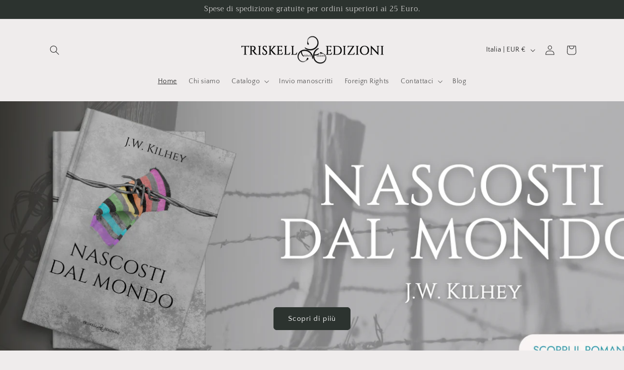

--- FILE ---
content_type: text/html; charset=utf-8
request_url: https://triskelledizioni.it/?attachment_id=34400
body_size: 36171
content:
<!doctype html>
<html class="js" lang="it">
  <head>
    <meta charset="utf-8">
    <meta http-equiv="X-UA-Compatible" content="IE=edge">
    <meta name="viewport" content="width=device-width,initial-scale=1">
    <meta name="theme-color" content="">
    <link rel="canonical" href="https://triskelledizioni.it/"><link rel="preconnect" href="https://fonts.shopifycdn.com" crossorigin><title>
      Triskell Edizioni
</title>

    
      <meta name="description" content="Triskell Edizioni - amore in tutte le sue forme dal 2013. Immagina, scrivi, sogna. Casa editrice NoEAP, online e nelle librerie.">
    

    

<meta property="og:site_name" content="Triskell Edizioni">
<meta property="og:url" content="https://triskelledizioni.it/">
<meta property="og:title" content="Triskell Edizioni">
<meta property="og:type" content="website">
<meta property="og:description" content="Triskell Edizioni - amore in tutte le sue forme dal 2013. Immagina, scrivi, sogna. Casa editrice NoEAP, online e nelle librerie."><meta property="og:image" content="http://triskelledizioni.it/cdn/shop/files/LOGO_FRONTE_nero.png?v=1747753247">
  <meta property="og:image:secure_url" content="https://triskelledizioni.it/cdn/shop/files/LOGO_FRONTE_nero.png?v=1747753247">
  <meta property="og:image:width" content="500">
  <meta property="og:image:height" content="120"><meta name="twitter:site" content="@https://x.com/TriskellEdiz"><meta name="twitter:card" content="summary_large_image">
<meta name="twitter:title" content="Triskell Edizioni">
<meta name="twitter:description" content="Triskell Edizioni - amore in tutte le sue forme dal 2013. Immagina, scrivi, sogna. Casa editrice NoEAP, online e nelle librerie.">


    <script src="//triskelledizioni.it/cdn/shop/t/8/assets/constants.js?v=132983761750457495441766411359" defer="defer"></script>
    <script src="//triskelledizioni.it/cdn/shop/t/8/assets/pubsub.js?v=25310214064522200911766411360" defer="defer"></script>
    <script src="//triskelledizioni.it/cdn/shop/t/8/assets/global.js?v=7301445359237545521766411359" defer="defer"></script>
    <script src="//triskelledizioni.it/cdn/shop/t/8/assets/details-disclosure.js?v=13653116266235556501766411359" defer="defer"></script>
    <script src="//triskelledizioni.it/cdn/shop/t/8/assets/details-modal.js?v=25581673532751508451766411359" defer="defer"></script>
    <script src="//triskelledizioni.it/cdn/shop/t/8/assets/search-form.js?v=133129549252120666541766411360" defer="defer"></script><script src="//triskelledizioni.it/cdn/shop/t/8/assets/animations.js?v=88693664871331136111766411358" defer="defer"></script><script>window.performance && window.performance.mark && window.performance.mark('shopify.content_for_header.start');</script><meta name="google-site-verification" content="3I9NBfZesJVJU4Q7oN0rVeybunek--f7L_fthm36mME">
<meta name="facebook-domain-verification" content="mvyel1adt1k550t0fx1lkwoiepx2a2">
<meta id="shopify-digital-wallet" name="shopify-digital-wallet" content="/72737030411/digital_wallets/dialog">
<meta name="shopify-checkout-api-token" content="8371d87fc888912f4fc46bec3f4c8ba6">
<meta id="in-context-paypal-metadata" data-shop-id="72737030411" data-venmo-supported="false" data-environment="production" data-locale="it_IT" data-paypal-v4="true" data-currency="EUR">
<script async="async" src="/checkouts/internal/preloads.js?locale=it-IT"></script>
<link rel="preconnect" href="https://shop.app" crossorigin="anonymous">
<script async="async" src="https://shop.app/checkouts/internal/preloads.js?locale=it-IT&shop_id=72737030411" crossorigin="anonymous"></script>
<script id="apple-pay-shop-capabilities" type="application/json">{"shopId":72737030411,"countryCode":"IT","currencyCode":"EUR","merchantCapabilities":["supports3DS"],"merchantId":"gid:\/\/shopify\/Shop\/72737030411","merchantName":"Triskell Edizioni","requiredBillingContactFields":["postalAddress","email"],"requiredShippingContactFields":["postalAddress","email"],"shippingType":"shipping","supportedNetworks":["visa","maestro","masterCard","amex"],"total":{"type":"pending","label":"Triskell Edizioni","amount":"1.00"},"shopifyPaymentsEnabled":true,"supportsSubscriptions":true}</script>
<script id="shopify-features" type="application/json">{"accessToken":"8371d87fc888912f4fc46bec3f4c8ba6","betas":["rich-media-storefront-analytics"],"domain":"triskelledizioni.it","predictiveSearch":true,"shopId":72737030411,"locale":"it"}</script>
<script>var Shopify = Shopify || {};
Shopify.shop = "fea6da-8f.myshopify.com";
Shopify.locale = "it";
Shopify.currency = {"active":"EUR","rate":"1.0"};
Shopify.country = "IT";
Shopify.theme = {"name":"Craft","id":180723843339,"schema_name":"Craft","schema_version":"15.4.1","theme_store_id":1368,"role":"main"};
Shopify.theme.handle = "null";
Shopify.theme.style = {"id":null,"handle":null};
Shopify.cdnHost = "triskelledizioni.it/cdn";
Shopify.routes = Shopify.routes || {};
Shopify.routes.root = "/";</script>
<script type="module">!function(o){(o.Shopify=o.Shopify||{}).modules=!0}(window);</script>
<script>!function(o){function n(){var o=[];function n(){o.push(Array.prototype.slice.apply(arguments))}return n.q=o,n}var t=o.Shopify=o.Shopify||{};t.loadFeatures=n(),t.autoloadFeatures=n()}(window);</script>
<script>
  window.ShopifyPay = window.ShopifyPay || {};
  window.ShopifyPay.apiHost = "shop.app\/pay";
  window.ShopifyPay.redirectState = null;
</script>
<script id="shop-js-analytics" type="application/json">{"pageType":"index"}</script>
<script defer="defer" async type="module" src="//triskelledizioni.it/cdn/shopifycloud/shop-js/modules/v2/client.init-shop-cart-sync_x8TrURgt.it.esm.js"></script>
<script defer="defer" async type="module" src="//triskelledizioni.it/cdn/shopifycloud/shop-js/modules/v2/chunk.common_BMf091Dh.esm.js"></script>
<script defer="defer" async type="module" src="//triskelledizioni.it/cdn/shopifycloud/shop-js/modules/v2/chunk.modal_Ccb5hpjc.esm.js"></script>
<script type="module">
  await import("//triskelledizioni.it/cdn/shopifycloud/shop-js/modules/v2/client.init-shop-cart-sync_x8TrURgt.it.esm.js");
await import("//triskelledizioni.it/cdn/shopifycloud/shop-js/modules/v2/chunk.common_BMf091Dh.esm.js");
await import("//triskelledizioni.it/cdn/shopifycloud/shop-js/modules/v2/chunk.modal_Ccb5hpjc.esm.js");

  window.Shopify.SignInWithShop?.initShopCartSync?.({"fedCMEnabled":true,"windoidEnabled":true});

</script>
<script>
  window.Shopify = window.Shopify || {};
  if (!window.Shopify.featureAssets) window.Shopify.featureAssets = {};
  window.Shopify.featureAssets['shop-js'] = {"shop-cart-sync":["modules/v2/client.shop-cart-sync_D7vJUGKr.it.esm.js","modules/v2/chunk.common_BMf091Dh.esm.js","modules/v2/chunk.modal_Ccb5hpjc.esm.js"],"init-fed-cm":["modules/v2/client.init-fed-cm_BXv35qgo.it.esm.js","modules/v2/chunk.common_BMf091Dh.esm.js","modules/v2/chunk.modal_Ccb5hpjc.esm.js"],"init-shop-email-lookup-coordinator":["modules/v2/client.init-shop-email-lookup-coordinator_DzDw3Uhh.it.esm.js","modules/v2/chunk.common_BMf091Dh.esm.js","modules/v2/chunk.modal_Ccb5hpjc.esm.js"],"init-windoid":["modules/v2/client.init-windoid_DlvsVjNy.it.esm.js","modules/v2/chunk.common_BMf091Dh.esm.js","modules/v2/chunk.modal_Ccb5hpjc.esm.js"],"shop-button":["modules/v2/client.shop-button_C3Wyia3L.it.esm.js","modules/v2/chunk.common_BMf091Dh.esm.js","modules/v2/chunk.modal_Ccb5hpjc.esm.js"],"shop-cash-offers":["modules/v2/client.shop-cash-offers_k-bSj52U.it.esm.js","modules/v2/chunk.common_BMf091Dh.esm.js","modules/v2/chunk.modal_Ccb5hpjc.esm.js"],"shop-toast-manager":["modules/v2/client.shop-toast-manager_CSPYl6Cc.it.esm.js","modules/v2/chunk.common_BMf091Dh.esm.js","modules/v2/chunk.modal_Ccb5hpjc.esm.js"],"init-shop-cart-sync":["modules/v2/client.init-shop-cart-sync_x8TrURgt.it.esm.js","modules/v2/chunk.common_BMf091Dh.esm.js","modules/v2/chunk.modal_Ccb5hpjc.esm.js"],"init-customer-accounts-sign-up":["modules/v2/client.init-customer-accounts-sign-up_Cwe1qxzn.it.esm.js","modules/v2/client.shop-login-button_ac2IzQ_G.it.esm.js","modules/v2/chunk.common_BMf091Dh.esm.js","modules/v2/chunk.modal_Ccb5hpjc.esm.js"],"pay-button":["modules/v2/client.pay-button_kRwyK07L.it.esm.js","modules/v2/chunk.common_BMf091Dh.esm.js","modules/v2/chunk.modal_Ccb5hpjc.esm.js"],"init-customer-accounts":["modules/v2/client.init-customer-accounts_jLRjuLQ2.it.esm.js","modules/v2/client.shop-login-button_ac2IzQ_G.it.esm.js","modules/v2/chunk.common_BMf091Dh.esm.js","modules/v2/chunk.modal_Ccb5hpjc.esm.js"],"avatar":["modules/v2/client.avatar_BTnouDA3.it.esm.js"],"init-shop-for-new-customer-accounts":["modules/v2/client.init-shop-for-new-customer-accounts_ClZzYg6g.it.esm.js","modules/v2/client.shop-login-button_ac2IzQ_G.it.esm.js","modules/v2/chunk.common_BMf091Dh.esm.js","modules/v2/chunk.modal_Ccb5hpjc.esm.js"],"shop-follow-button":["modules/v2/client.shop-follow-button_DrIHux4Q.it.esm.js","modules/v2/chunk.common_BMf091Dh.esm.js","modules/v2/chunk.modal_Ccb5hpjc.esm.js"],"checkout-modal":["modules/v2/client.checkout-modal_xEqZMhS3.it.esm.js","modules/v2/chunk.common_BMf091Dh.esm.js","modules/v2/chunk.modal_Ccb5hpjc.esm.js"],"shop-login-button":["modules/v2/client.shop-login-button_ac2IzQ_G.it.esm.js","modules/v2/chunk.common_BMf091Dh.esm.js","modules/v2/chunk.modal_Ccb5hpjc.esm.js"],"lead-capture":["modules/v2/client.lead-capture_TxS39yFf.it.esm.js","modules/v2/chunk.common_BMf091Dh.esm.js","modules/v2/chunk.modal_Ccb5hpjc.esm.js"],"shop-login":["modules/v2/client.shop-login_D4y7B51r.it.esm.js","modules/v2/chunk.common_BMf091Dh.esm.js","modules/v2/chunk.modal_Ccb5hpjc.esm.js"],"payment-terms":["modules/v2/client.payment-terms_BfEgpMb9.it.esm.js","modules/v2/chunk.common_BMf091Dh.esm.js","modules/v2/chunk.modal_Ccb5hpjc.esm.js"]};
</script>
<script id="__st">var __st={"a":72737030411,"offset":3600,"reqid":"29a7047b-d1fd-44e7-b98c-8abf7e4810db-1769749062","pageurl":"triskelledizioni.it\/?attachment_id=34400","u":"8fd065900690","p":"home"};</script>
<script>window.ShopifyPaypalV4VisibilityTracking = true;</script>
<script id="captcha-bootstrap">!function(){'use strict';const t='contact',e='account',n='new_comment',o=[[t,t],['blogs',n],['comments',n],[t,'customer']],c=[[e,'customer_login'],[e,'guest_login'],[e,'recover_customer_password'],[e,'create_customer']],r=t=>t.map((([t,e])=>`form[action*='/${t}']:not([data-nocaptcha='true']) input[name='form_type'][value='${e}']`)).join(','),a=t=>()=>t?[...document.querySelectorAll(t)].map((t=>t.form)):[];function s(){const t=[...o],e=r(t);return a(e)}const i='password',u='form_key',d=['recaptcha-v3-token','g-recaptcha-response','h-captcha-response',i],f=()=>{try{return window.sessionStorage}catch{return}},m='__shopify_v',_=t=>t.elements[u];function p(t,e,n=!1){try{const o=window.sessionStorage,c=JSON.parse(o.getItem(e)),{data:r}=function(t){const{data:e,action:n}=t;return t[m]||n?{data:e,action:n}:{data:t,action:n}}(c);for(const[e,n]of Object.entries(r))t.elements[e]&&(t.elements[e].value=n);n&&o.removeItem(e)}catch(o){console.error('form repopulation failed',{error:o})}}const l='form_type',E='cptcha';function T(t){t.dataset[E]=!0}const w=window,h=w.document,L='Shopify',v='ce_forms',y='captcha';let A=!1;((t,e)=>{const n=(g='f06e6c50-85a8-45c8-87d0-21a2b65856fe',I='https://cdn.shopify.com/shopifycloud/storefront-forms-hcaptcha/ce_storefront_forms_captcha_hcaptcha.v1.5.2.iife.js',D={infoText:'Protetto da hCaptcha',privacyText:'Privacy',termsText:'Termini'},(t,e,n)=>{const o=w[L][v],c=o.bindForm;if(c)return c(t,g,e,D).then(n);var r;o.q.push([[t,g,e,D],n]),r=I,A||(h.body.append(Object.assign(h.createElement('script'),{id:'captcha-provider',async:!0,src:r})),A=!0)});var g,I,D;w[L]=w[L]||{},w[L][v]=w[L][v]||{},w[L][v].q=[],w[L][y]=w[L][y]||{},w[L][y].protect=function(t,e){n(t,void 0,e),T(t)},Object.freeze(w[L][y]),function(t,e,n,w,h,L){const[v,y,A,g]=function(t,e,n){const i=e?o:[],u=t?c:[],d=[...i,...u],f=r(d),m=r(i),_=r(d.filter((([t,e])=>n.includes(e))));return[a(f),a(m),a(_),s()]}(w,h,L),I=t=>{const e=t.target;return e instanceof HTMLFormElement?e:e&&e.form},D=t=>v().includes(t);t.addEventListener('submit',(t=>{const e=I(t);if(!e)return;const n=D(e)&&!e.dataset.hcaptchaBound&&!e.dataset.recaptchaBound,o=_(e),c=g().includes(e)&&(!o||!o.value);(n||c)&&t.preventDefault(),c&&!n&&(function(t){try{if(!f())return;!function(t){const e=f();if(!e)return;const n=_(t);if(!n)return;const o=n.value;o&&e.removeItem(o)}(t);const e=Array.from(Array(32),(()=>Math.random().toString(36)[2])).join('');!function(t,e){_(t)||t.append(Object.assign(document.createElement('input'),{type:'hidden',name:u})),t.elements[u].value=e}(t,e),function(t,e){const n=f();if(!n)return;const o=[...t.querySelectorAll(`input[type='${i}']`)].map((({name:t})=>t)),c=[...d,...o],r={};for(const[a,s]of new FormData(t).entries())c.includes(a)||(r[a]=s);n.setItem(e,JSON.stringify({[m]:1,action:t.action,data:r}))}(t,e)}catch(e){console.error('failed to persist form',e)}}(e),e.submit())}));const S=(t,e)=>{t&&!t.dataset[E]&&(n(t,e.some((e=>e===t))),T(t))};for(const o of['focusin','change'])t.addEventListener(o,(t=>{const e=I(t);D(e)&&S(e,y())}));const B=e.get('form_key'),M=e.get(l),P=B&&M;t.addEventListener('DOMContentLoaded',(()=>{const t=y();if(P)for(const e of t)e.elements[l].value===M&&p(e,B);[...new Set([...A(),...v().filter((t=>'true'===t.dataset.shopifyCaptcha))])].forEach((e=>S(e,t)))}))}(h,new URLSearchParams(w.location.search),n,t,e,['guest_login'])})(!0,!0)}();</script>
<script integrity="sha256-4kQ18oKyAcykRKYeNunJcIwy7WH5gtpwJnB7kiuLZ1E=" data-source-attribution="shopify.loadfeatures" defer="defer" src="//triskelledizioni.it/cdn/shopifycloud/storefront/assets/storefront/load_feature-a0a9edcb.js" crossorigin="anonymous"></script>
<script crossorigin="anonymous" defer="defer" src="//triskelledizioni.it/cdn/shopifycloud/storefront/assets/shopify_pay/storefront-65b4c6d7.js?v=20250812"></script>
<script data-source-attribution="shopify.dynamic_checkout.dynamic.init">var Shopify=Shopify||{};Shopify.PaymentButton=Shopify.PaymentButton||{isStorefrontPortableWallets:!0,init:function(){window.Shopify.PaymentButton.init=function(){};var t=document.createElement("script");t.src="https://triskelledizioni.it/cdn/shopifycloud/portable-wallets/latest/portable-wallets.it.js",t.type="module",document.head.appendChild(t)}};
</script>
<script data-source-attribution="shopify.dynamic_checkout.buyer_consent">
  function portableWalletsHideBuyerConsent(e){var t=document.getElementById("shopify-buyer-consent"),n=document.getElementById("shopify-subscription-policy-button");t&&n&&(t.classList.add("hidden"),t.setAttribute("aria-hidden","true"),n.removeEventListener("click",e))}function portableWalletsShowBuyerConsent(e){var t=document.getElementById("shopify-buyer-consent"),n=document.getElementById("shopify-subscription-policy-button");t&&n&&(t.classList.remove("hidden"),t.removeAttribute("aria-hidden"),n.addEventListener("click",e))}window.Shopify?.PaymentButton&&(window.Shopify.PaymentButton.hideBuyerConsent=portableWalletsHideBuyerConsent,window.Shopify.PaymentButton.showBuyerConsent=portableWalletsShowBuyerConsent);
</script>
<script data-source-attribution="shopify.dynamic_checkout.cart.bootstrap">document.addEventListener("DOMContentLoaded",(function(){function t(){return document.querySelector("shopify-accelerated-checkout-cart, shopify-accelerated-checkout")}if(t())Shopify.PaymentButton.init();else{new MutationObserver((function(e,n){t()&&(Shopify.PaymentButton.init(),n.disconnect())})).observe(document.body,{childList:!0,subtree:!0})}}));
</script>
<link id="shopify-accelerated-checkout-styles" rel="stylesheet" media="screen" href="https://triskelledizioni.it/cdn/shopifycloud/portable-wallets/latest/accelerated-checkout-backwards-compat.css" crossorigin="anonymous">
<style id="shopify-accelerated-checkout-cart">
        #shopify-buyer-consent {
  margin-top: 1em;
  display: inline-block;
  width: 100%;
}

#shopify-buyer-consent.hidden {
  display: none;
}

#shopify-subscription-policy-button {
  background: none;
  border: none;
  padding: 0;
  text-decoration: underline;
  font-size: inherit;
  cursor: pointer;
}

#shopify-subscription-policy-button::before {
  box-shadow: none;
}

      </style>
<script id="sections-script" data-sections="header" defer="defer" src="//triskelledizioni.it/cdn/shop/t/8/compiled_assets/scripts.js?v=598"></script>
<script>window.performance && window.performance.mark && window.performance.mark('shopify.content_for_header.end');</script>


    <style data-shopify>
      @font-face {
  font-family: "Quattrocento Sans";
  font-weight: 400;
  font-style: normal;
  font-display: swap;
  src: url("//triskelledizioni.it/cdn/fonts/quattrocento_sans/quattrocentosans_n4.ce5e9bf514e68f53bdd875976847cf755c702eaa.woff2") format("woff2"),
       url("//triskelledizioni.it/cdn/fonts/quattrocento_sans/quattrocentosans_n4.44bbfb57d228eb8bb083d1f98e7d96e16137abce.woff") format("woff");
}

      @font-face {
  font-family: "Quattrocento Sans";
  font-weight: 700;
  font-style: normal;
  font-display: swap;
  src: url("//triskelledizioni.it/cdn/fonts/quattrocento_sans/quattrocentosans_n7.bdda9092621b2e3b4284b12e8f0c092969b176c1.woff2") format("woff2"),
       url("//triskelledizioni.it/cdn/fonts/quattrocento_sans/quattrocentosans_n7.3f8ab2a91343269966c4aa4831bcd588e7ce07b9.woff") format("woff");
}

      @font-face {
  font-family: "Quattrocento Sans";
  font-weight: 400;
  font-style: italic;
  font-display: swap;
  src: url("//triskelledizioni.it/cdn/fonts/quattrocento_sans/quattrocentosans_i4.4f70b1e78f59fa1468e3436ab863ff0bf71e71bb.woff2") format("woff2"),
       url("//triskelledizioni.it/cdn/fonts/quattrocento_sans/quattrocentosans_i4.b695efef5d957af404945574b7239740f79b899f.woff") format("woff");
}

      @font-face {
  font-family: "Quattrocento Sans";
  font-weight: 700;
  font-style: italic;
  font-display: swap;
  src: url("//triskelledizioni.it/cdn/fonts/quattrocento_sans/quattrocentosans_i7.49d754c8032546c24062cf385f8660abbb11ef1e.woff2") format("woff2"),
       url("//triskelledizioni.it/cdn/fonts/quattrocento_sans/quattrocentosans_i7.567b0b818999022d5a9ccb99542d8ff8cdb497df.woff") format("woff");
}

      @font-face {
  font-family: Trirong;
  font-weight: 300;
  font-style: normal;
  font-display: swap;
  src: url("//triskelledizioni.it/cdn/fonts/trirong/trirong_n3.20e715e45e9574a31fa3f43d52c7c395e835e6b5.woff2") format("woff2"),
       url("//triskelledizioni.it/cdn/fonts/trirong/trirong_n3.9ba8bc43584d6c50663c6d5a2c45330db835e987.woff") format("woff");
}


      
        :root,
        .color-scheme-1 {
          --color-background: 239,236,236;
        
          --gradient-background: #efecec;
        

        

        --color-foreground: 37,37,37;
        --color-background-contrast: 181,167,167;
        --color-shadow: 37,37,37;
        --color-button: 44,51,47;
        --color-button-text: 255,255,255;
        --color-secondary-button: 239,236,236;
        --color-secondary-button-text: 80,86,85;
        --color-link: 80,86,85;
        --color-badge-foreground: 37,37,37;
        --color-badge-background: 239,236,236;
        --color-badge-border: 37,37,37;
        --payment-terms-background-color: rgb(239 236 236);
      }
      
        
        .color-scheme-2 {
          --color-background: 255,255,255;
        
          --gradient-background: #ffffff;
        

        

        --color-foreground: 37,37,37;
        --color-background-contrast: 191,191,191;
        --color-shadow: 37,37,37;
        --color-button: 37,37,37;
        --color-button-text: 255,255,255;
        --color-secondary-button: 255,255,255;
        --color-secondary-button-text: 37,37,37;
        --color-link: 37,37,37;
        --color-badge-foreground: 37,37,37;
        --color-badge-background: 255,255,255;
        --color-badge-border: 37,37,37;
        --payment-terms-background-color: rgb(255 255 255);
      }
      
        
        .color-scheme-3 {
          --color-background: 113,106,86;
        
          --gradient-background: #716a56;
        

        

        --color-foreground: 239,236,236;
        --color-background-contrast: 41,38,31;
        --color-shadow: 37,37,37;
        --color-button: 239,236,236;
        --color-button-text: 113,106,86;
        --color-secondary-button: 113,106,86;
        --color-secondary-button-text: 239,236,236;
        --color-link: 239,236,236;
        --color-badge-foreground: 239,236,236;
        --color-badge-background: 113,106,86;
        --color-badge-border: 239,236,236;
        --payment-terms-background-color: rgb(113 106 86);
      }
      
        
        .color-scheme-4 {
          --color-background: 44,51,47;
        
          --gradient-background: #2c332f;
        

        

        --color-foreground: 239,236,236;
        --color-background-contrast: 56,65,60;
        --color-shadow: 37,37,37;
        --color-button: 239,236,236;
        --color-button-text: 44,51,47;
        --color-secondary-button: 44,51,47;
        --color-secondary-button-text: 239,236,236;
        --color-link: 239,236,236;
        --color-badge-foreground: 239,236,236;
        --color-badge-background: 44,51,47;
        --color-badge-border: 239,236,236;
        --payment-terms-background-color: rgb(44 51 47);
      }
      
        
        .color-scheme-5 {
          --color-background: 63,81,71;
        
          --gradient-background: #3f5147;
        

        

        --color-foreground: 239,236,236;
        --color-background-contrast: 7,9,8;
        --color-shadow: 37,37,37;
        --color-button: 239,236,236;
        --color-button-text: 63,81,71;
        --color-secondary-button: 63,81,71;
        --color-secondary-button-text: 239,236,236;
        --color-link: 239,236,236;
        --color-badge-foreground: 239,236,236;
        --color-badge-background: 63,81,71;
        --color-badge-border: 239,236,236;
        --payment-terms-background-color: rgb(63 81 71);
      }
      

      body, .color-scheme-1, .color-scheme-2, .color-scheme-3, .color-scheme-4, .color-scheme-5 {
        color: rgba(var(--color-foreground), 0.75);
        background-color: rgb(var(--color-background));
      }

      :root {
        --font-body-family: "Quattrocento Sans", sans-serif;
        --font-body-style: normal;
        --font-body-weight: 400;
        --font-body-weight-bold: 700;

        --font-heading-family: Trirong, serif;
        --font-heading-style: normal;
        --font-heading-weight: 300;

        --font-body-scale: 1.0;
        --font-heading-scale: 1.1;

        --media-padding: px;
        --media-border-opacity: 0.1;
        --media-border-width: 0px;
        --media-radius: 6px;
        --media-shadow-opacity: 0.0;
        --media-shadow-horizontal-offset: 0px;
        --media-shadow-vertical-offset: 4px;
        --media-shadow-blur-radius: 5px;
        --media-shadow-visible: 0;

        --page-width: 120rem;
        --page-width-margin: 0rem;

        --product-card-image-padding: 0.0rem;
        --product-card-corner-radius: 0.6rem;
        --product-card-text-alignment: left;
        --product-card-border-width: 0.1rem;
        --product-card-border-opacity: 0.1;
        --product-card-shadow-opacity: 0.0;
        --product-card-shadow-visible: 0;
        --product-card-shadow-horizontal-offset: 0.0rem;
        --product-card-shadow-vertical-offset: 0.4rem;
        --product-card-shadow-blur-radius: 0.5rem;

        --collection-card-image-padding: 0.0rem;
        --collection-card-corner-radius: 0.6rem;
        --collection-card-text-alignment: left;
        --collection-card-border-width: 0.1rem;
        --collection-card-border-opacity: 0.1;
        --collection-card-shadow-opacity: 0.0;
        --collection-card-shadow-visible: 0;
        --collection-card-shadow-horizontal-offset: 0.0rem;
        --collection-card-shadow-vertical-offset: 0.4rem;
        --collection-card-shadow-blur-radius: 0.5rem;

        --blog-card-image-padding: 0.0rem;
        --blog-card-corner-radius: 0.6rem;
        --blog-card-text-alignment: left;
        --blog-card-border-width: 0.1rem;
        --blog-card-border-opacity: 0.1;
        --blog-card-shadow-opacity: 0.0;
        --blog-card-shadow-visible: 0;
        --blog-card-shadow-horizontal-offset: 0.0rem;
        --blog-card-shadow-vertical-offset: 0.4rem;
        --blog-card-shadow-blur-radius: 0.5rem;

        --badge-corner-radius: 0.6rem;

        --popup-border-width: 1px;
        --popup-border-opacity: 0.5;
        --popup-corner-radius: 6px;
        --popup-shadow-opacity: 0.0;
        --popup-shadow-horizontal-offset: 0px;
        --popup-shadow-vertical-offset: 4px;
        --popup-shadow-blur-radius: 5px;

        --drawer-border-width: 1px;
        --drawer-border-opacity: 0.1;
        --drawer-shadow-opacity: 0.0;
        --drawer-shadow-horizontal-offset: 0px;
        --drawer-shadow-vertical-offset: 4px;
        --drawer-shadow-blur-radius: 5px;

        --spacing-sections-desktop: 0px;
        --spacing-sections-mobile: 0px;

        --grid-desktop-vertical-spacing: 20px;
        --grid-desktop-horizontal-spacing: 20px;
        --grid-mobile-vertical-spacing: 10px;
        --grid-mobile-horizontal-spacing: 10px;

        --text-boxes-border-opacity: 0.1;
        --text-boxes-border-width: 0px;
        --text-boxes-radius: 6px;
        --text-boxes-shadow-opacity: 0.0;
        --text-boxes-shadow-visible: 0;
        --text-boxes-shadow-horizontal-offset: 0px;
        --text-boxes-shadow-vertical-offset: 4px;
        --text-boxes-shadow-blur-radius: 5px;

        --buttons-radius: 6px;
        --buttons-radius-outset: 7px;
        --buttons-border-width: 1px;
        --buttons-border-opacity: 1.0;
        --buttons-shadow-opacity: 0.0;
        --buttons-shadow-visible: 0;
        --buttons-shadow-horizontal-offset: 0px;
        --buttons-shadow-vertical-offset: 4px;
        --buttons-shadow-blur-radius: 5px;
        --buttons-border-offset: 0.3px;

        --inputs-radius: 6px;
        --inputs-border-width: 1px;
        --inputs-border-opacity: 0.55;
        --inputs-shadow-opacity: 0.0;
        --inputs-shadow-horizontal-offset: 0px;
        --inputs-margin-offset: 0px;
        --inputs-shadow-vertical-offset: 4px;
        --inputs-shadow-blur-radius: 5px;
        --inputs-radius-outset: 7px;

        --variant-pills-radius: 40px;
        --variant-pills-border-width: 1px;
        --variant-pills-border-opacity: 0.55;
        --variant-pills-shadow-opacity: 0.0;
        --variant-pills-shadow-horizontal-offset: 0px;
        --variant-pills-shadow-vertical-offset: 4px;
        --variant-pills-shadow-blur-radius: 5px;
      }

      *,
      *::before,
      *::after {
        box-sizing: inherit;
      }

      html {
        box-sizing: border-box;
        font-size: calc(var(--font-body-scale) * 62.5%);
        height: 100%;
      }

      body {
        display: grid;
        grid-template-rows: auto auto 1fr auto;
        grid-template-columns: 100%;
        min-height: 100%;
        margin: 0;
        font-size: 1.5rem;
        letter-spacing: 0.06rem;
        line-height: calc(1 + 0.8 / var(--font-body-scale));
        font-family: var(--font-body-family);
        font-style: var(--font-body-style);
        font-weight: var(--font-body-weight);
      }

      @media screen and (min-width: 750px) {
        body {
          font-size: 1.6rem;
        }
      }
    </style>

    <link href="//triskelledizioni.it/cdn/shop/t/8/assets/base.css?v=159841507637079171801766411358" rel="stylesheet" type="text/css" media="all" />
    <link rel="stylesheet" href="//triskelledizioni.it/cdn/shop/t/8/assets/component-cart-items.css?v=13033300910818915211766411359" media="print" onload="this.media='all'">
      <link rel="preload" as="font" href="//triskelledizioni.it/cdn/fonts/quattrocento_sans/quattrocentosans_n4.ce5e9bf514e68f53bdd875976847cf755c702eaa.woff2" type="font/woff2" crossorigin>
      

      <link rel="preload" as="font" href="//triskelledizioni.it/cdn/fonts/trirong/trirong_n3.20e715e45e9574a31fa3f43d52c7c395e835e6b5.woff2" type="font/woff2" crossorigin>
      
<link href="//triskelledizioni.it/cdn/shop/t/8/assets/component-localization-form.css?v=170315343355214948141766411359" rel="stylesheet" type="text/css" media="all" />
      <script src="//triskelledizioni.it/cdn/shop/t/8/assets/localization-form.js?v=144176611646395275351766411360" defer="defer"></script><link
        rel="stylesheet"
        href="//triskelledizioni.it/cdn/shop/t/8/assets/component-predictive-search.css?v=118923337488134913561766411359"
        media="print"
        onload="this.media='all'"
      ><script>
      if (Shopify.designMode) {
        document.documentElement.classList.add('shopify-design-mode');
      }
    </script>
  <link href="https://monorail-edge.shopifysvc.com" rel="dns-prefetch">
<script>(function(){if ("sendBeacon" in navigator && "performance" in window) {try {var session_token_from_headers = performance.getEntriesByType('navigation')[0].serverTiming.find(x => x.name == '_s').description;} catch {var session_token_from_headers = undefined;}var session_cookie_matches = document.cookie.match(/_shopify_s=([^;]*)/);var session_token_from_cookie = session_cookie_matches && session_cookie_matches.length === 2 ? session_cookie_matches[1] : "";var session_token = session_token_from_headers || session_token_from_cookie || "";function handle_abandonment_event(e) {var entries = performance.getEntries().filter(function(entry) {return /monorail-edge.shopifysvc.com/.test(entry.name);});if (!window.abandonment_tracked && entries.length === 0) {window.abandonment_tracked = true;var currentMs = Date.now();var navigation_start = performance.timing.navigationStart;var payload = {shop_id: 72737030411,url: window.location.href,navigation_start,duration: currentMs - navigation_start,session_token,page_type: "index"};window.navigator.sendBeacon("https://monorail-edge.shopifysvc.com/v1/produce", JSON.stringify({schema_id: "online_store_buyer_site_abandonment/1.1",payload: payload,metadata: {event_created_at_ms: currentMs,event_sent_at_ms: currentMs}}));}}window.addEventListener('pagehide', handle_abandonment_event);}}());</script>
<script id="web-pixels-manager-setup">(function e(e,d,r,n,o){if(void 0===o&&(o={}),!Boolean(null===(a=null===(i=window.Shopify)||void 0===i?void 0:i.analytics)||void 0===a?void 0:a.replayQueue)){var i,a;window.Shopify=window.Shopify||{};var t=window.Shopify;t.analytics=t.analytics||{};var s=t.analytics;s.replayQueue=[],s.publish=function(e,d,r){return s.replayQueue.push([e,d,r]),!0};try{self.performance.mark("wpm:start")}catch(e){}var l=function(){var e={modern:/Edge?\/(1{2}[4-9]|1[2-9]\d|[2-9]\d{2}|\d{4,})\.\d+(\.\d+|)|Firefox\/(1{2}[4-9]|1[2-9]\d|[2-9]\d{2}|\d{4,})\.\d+(\.\d+|)|Chrom(ium|e)\/(9{2}|\d{3,})\.\d+(\.\d+|)|(Maci|X1{2}).+ Version\/(15\.\d+|(1[6-9]|[2-9]\d|\d{3,})\.\d+)([,.]\d+|)( \(\w+\)|)( Mobile\/\w+|) Safari\/|Chrome.+OPR\/(9{2}|\d{3,})\.\d+\.\d+|(CPU[ +]OS|iPhone[ +]OS|CPU[ +]iPhone|CPU IPhone OS|CPU iPad OS)[ +]+(15[._]\d+|(1[6-9]|[2-9]\d|\d{3,})[._]\d+)([._]\d+|)|Android:?[ /-](13[3-9]|1[4-9]\d|[2-9]\d{2}|\d{4,})(\.\d+|)(\.\d+|)|Android.+Firefox\/(13[5-9]|1[4-9]\d|[2-9]\d{2}|\d{4,})\.\d+(\.\d+|)|Android.+Chrom(ium|e)\/(13[3-9]|1[4-9]\d|[2-9]\d{2}|\d{4,})\.\d+(\.\d+|)|SamsungBrowser\/([2-9]\d|\d{3,})\.\d+/,legacy:/Edge?\/(1[6-9]|[2-9]\d|\d{3,})\.\d+(\.\d+|)|Firefox\/(5[4-9]|[6-9]\d|\d{3,})\.\d+(\.\d+|)|Chrom(ium|e)\/(5[1-9]|[6-9]\d|\d{3,})\.\d+(\.\d+|)([\d.]+$|.*Safari\/(?![\d.]+ Edge\/[\d.]+$))|(Maci|X1{2}).+ Version\/(10\.\d+|(1[1-9]|[2-9]\d|\d{3,})\.\d+)([,.]\d+|)( \(\w+\)|)( Mobile\/\w+|) Safari\/|Chrome.+OPR\/(3[89]|[4-9]\d|\d{3,})\.\d+\.\d+|(CPU[ +]OS|iPhone[ +]OS|CPU[ +]iPhone|CPU IPhone OS|CPU iPad OS)[ +]+(10[._]\d+|(1[1-9]|[2-9]\d|\d{3,})[._]\d+)([._]\d+|)|Android:?[ /-](13[3-9]|1[4-9]\d|[2-9]\d{2}|\d{4,})(\.\d+|)(\.\d+|)|Mobile Safari.+OPR\/([89]\d|\d{3,})\.\d+\.\d+|Android.+Firefox\/(13[5-9]|1[4-9]\d|[2-9]\d{2}|\d{4,})\.\d+(\.\d+|)|Android.+Chrom(ium|e)\/(13[3-9]|1[4-9]\d|[2-9]\d{2}|\d{4,})\.\d+(\.\d+|)|Android.+(UC? ?Browser|UCWEB|U3)[ /]?(15\.([5-9]|\d{2,})|(1[6-9]|[2-9]\d|\d{3,})\.\d+)\.\d+|SamsungBrowser\/(5\.\d+|([6-9]|\d{2,})\.\d+)|Android.+MQ{2}Browser\/(14(\.(9|\d{2,})|)|(1[5-9]|[2-9]\d|\d{3,})(\.\d+|))(\.\d+|)|K[Aa][Ii]OS\/(3\.\d+|([4-9]|\d{2,})\.\d+)(\.\d+|)/},d=e.modern,r=e.legacy,n=navigator.userAgent;return n.match(d)?"modern":n.match(r)?"legacy":"unknown"}(),u="modern"===l?"modern":"legacy",c=(null!=n?n:{modern:"",legacy:""})[u],f=function(e){return[e.baseUrl,"/wpm","/b",e.hashVersion,"modern"===e.buildTarget?"m":"l",".js"].join("")}({baseUrl:d,hashVersion:r,buildTarget:u}),m=function(e){var d=e.version,r=e.bundleTarget,n=e.surface,o=e.pageUrl,i=e.monorailEndpoint;return{emit:function(e){var a=e.status,t=e.errorMsg,s=(new Date).getTime(),l=JSON.stringify({metadata:{event_sent_at_ms:s},events:[{schema_id:"web_pixels_manager_load/3.1",payload:{version:d,bundle_target:r,page_url:o,status:a,surface:n,error_msg:t},metadata:{event_created_at_ms:s}}]});if(!i)return console&&console.warn&&console.warn("[Web Pixels Manager] No Monorail endpoint provided, skipping logging."),!1;try{return self.navigator.sendBeacon.bind(self.navigator)(i,l)}catch(e){}var u=new XMLHttpRequest;try{return u.open("POST",i,!0),u.setRequestHeader("Content-Type","text/plain"),u.send(l),!0}catch(e){return console&&console.warn&&console.warn("[Web Pixels Manager] Got an unhandled error while logging to Monorail."),!1}}}}({version:r,bundleTarget:l,surface:e.surface,pageUrl:self.location.href,monorailEndpoint:e.monorailEndpoint});try{o.browserTarget=l,function(e){var d=e.src,r=e.async,n=void 0===r||r,o=e.onload,i=e.onerror,a=e.sri,t=e.scriptDataAttributes,s=void 0===t?{}:t,l=document.createElement("script"),u=document.querySelector("head"),c=document.querySelector("body");if(l.async=n,l.src=d,a&&(l.integrity=a,l.crossOrigin="anonymous"),s)for(var f in s)if(Object.prototype.hasOwnProperty.call(s,f))try{l.dataset[f]=s[f]}catch(e){}if(o&&l.addEventListener("load",o),i&&l.addEventListener("error",i),u)u.appendChild(l);else{if(!c)throw new Error("Did not find a head or body element to append the script");c.appendChild(l)}}({src:f,async:!0,onload:function(){if(!function(){var e,d;return Boolean(null===(d=null===(e=window.Shopify)||void 0===e?void 0:e.analytics)||void 0===d?void 0:d.initialized)}()){var d=window.webPixelsManager.init(e)||void 0;if(d){var r=window.Shopify.analytics;r.replayQueue.forEach((function(e){var r=e[0],n=e[1],o=e[2];d.publishCustomEvent(r,n,o)})),r.replayQueue=[],r.publish=d.publishCustomEvent,r.visitor=d.visitor,r.initialized=!0}}},onerror:function(){return m.emit({status:"failed",errorMsg:"".concat(f," has failed to load")})},sri:function(e){var d=/^sha384-[A-Za-z0-9+/=]+$/;return"string"==typeof e&&d.test(e)}(c)?c:"",scriptDataAttributes:o}),m.emit({status:"loading"})}catch(e){m.emit({status:"failed",errorMsg:(null==e?void 0:e.message)||"Unknown error"})}}})({shopId: 72737030411,storefrontBaseUrl: "https://triskelledizioni.it",extensionsBaseUrl: "https://extensions.shopifycdn.com/cdn/shopifycloud/web-pixels-manager",monorailEndpoint: "https://monorail-edge.shopifysvc.com/unstable/produce_batch",surface: "storefront-renderer",enabledBetaFlags: ["2dca8a86"],webPixelsConfigList: [{"id":"2397339915","configuration":"{\"pixel_id\":\"820941215441858\",\"pixel_type\":\"facebook_pixel\"}","eventPayloadVersion":"v1","runtimeContext":"OPEN","scriptVersion":"ca16bc87fe92b6042fbaa3acc2fbdaa6","type":"APP","apiClientId":2329312,"privacyPurposes":["ANALYTICS","MARKETING","SALE_OF_DATA"],"dataSharingAdjustments":{"protectedCustomerApprovalScopes":["read_customer_address","read_customer_email","read_customer_name","read_customer_personal_data","read_customer_phone"]}},{"id":"910033163","configuration":"{\"config\":\"{\\\"google_tag_ids\\\":[\\\"G-H0185JD8NV\\\",\\\"AW-946012233\\\",\\\"GT-TBWH2MQK\\\"],\\\"target_country\\\":\\\"IT\\\",\\\"gtag_events\\\":[{\\\"type\\\":\\\"begin_checkout\\\",\\\"action_label\\\":[\\\"G-H0185JD8NV\\\",\\\"AW-946012233\\\/sSl8CPyZyYUbEMmAjMMD\\\"]},{\\\"type\\\":\\\"search\\\",\\\"action_label\\\":[\\\"G-H0185JD8NV\\\",\\\"AW-946012233\\\/7nczCIWayYUbEMmAjMMD\\\"]},{\\\"type\\\":\\\"view_item\\\",\\\"action_label\\\":[\\\"G-H0185JD8NV\\\",\\\"AW-946012233\\\/VA49CIKayYUbEMmAjMMD\\\",\\\"MC-SJET8KEBEG\\\"]},{\\\"type\\\":\\\"purchase\\\",\\\"action_label\\\":[\\\"G-H0185JD8NV\\\",\\\"AW-946012233\\\/wU2rCLq7l9ABEMmAjMMD\\\",\\\"MC-SJET8KEBEG\\\"]},{\\\"type\\\":\\\"page_view\\\",\\\"action_label\\\":[\\\"G-H0185JD8NV\\\",\\\"AW-946012233\\\/iy2YCP-ZyYUbEMmAjMMD\\\",\\\"MC-SJET8KEBEG\\\"]},{\\\"type\\\":\\\"add_payment_info\\\",\\\"action_label\\\":[\\\"G-H0185JD8NV\\\",\\\"AW-946012233\\\/cVnbCLK-1oUbEMmAjMMD\\\"]},{\\\"type\\\":\\\"add_to_cart\\\",\\\"action_label\\\":[\\\"G-H0185JD8NV\\\",\\\"AW-946012233\\\/wU2rCLq7l9ABEMmAjMMD\\\"]}],\\\"enable_monitoring_mode\\\":false}\"}","eventPayloadVersion":"v1","runtimeContext":"OPEN","scriptVersion":"b2a88bafab3e21179ed38636efcd8a93","type":"APP","apiClientId":1780363,"privacyPurposes":[],"dataSharingAdjustments":{"protectedCustomerApprovalScopes":["read_customer_address","read_customer_email","read_customer_name","read_customer_personal_data","read_customer_phone"]}},{"id":"shopify-app-pixel","configuration":"{}","eventPayloadVersion":"v1","runtimeContext":"STRICT","scriptVersion":"0450","apiClientId":"shopify-pixel","type":"APP","privacyPurposes":["ANALYTICS","MARKETING"]},{"id":"shopify-custom-pixel","eventPayloadVersion":"v1","runtimeContext":"LAX","scriptVersion":"0450","apiClientId":"shopify-pixel","type":"CUSTOM","privacyPurposes":["ANALYTICS","MARKETING"]}],isMerchantRequest: false,initData: {"shop":{"name":"Triskell Edizioni","paymentSettings":{"currencyCode":"EUR"},"myshopifyDomain":"fea6da-8f.myshopify.com","countryCode":"IT","storefrontUrl":"https:\/\/triskelledizioni.it"},"customer":null,"cart":null,"checkout":null,"productVariants":[],"purchasingCompany":null},},"https://triskelledizioni.it/cdn","1d2a099fw23dfb22ep557258f5m7a2edbae",{"modern":"","legacy":""},{"shopId":"72737030411","storefrontBaseUrl":"https:\/\/triskelledizioni.it","extensionBaseUrl":"https:\/\/extensions.shopifycdn.com\/cdn\/shopifycloud\/web-pixels-manager","surface":"storefront-renderer","enabledBetaFlags":"[\"2dca8a86\"]","isMerchantRequest":"false","hashVersion":"1d2a099fw23dfb22ep557258f5m7a2edbae","publish":"custom","events":"[[\"page_viewed\",{}]]"});</script><script>
  window.ShopifyAnalytics = window.ShopifyAnalytics || {};
  window.ShopifyAnalytics.meta = window.ShopifyAnalytics.meta || {};
  window.ShopifyAnalytics.meta.currency = 'EUR';
  var meta = {"page":{"pageType":"home","requestId":"29a7047b-d1fd-44e7-b98c-8abf7e4810db-1769749062"}};
  for (var attr in meta) {
    window.ShopifyAnalytics.meta[attr] = meta[attr];
  }
</script>
<script class="analytics">
  (function () {
    var customDocumentWrite = function(content) {
      var jquery = null;

      if (window.jQuery) {
        jquery = window.jQuery;
      } else if (window.Checkout && window.Checkout.$) {
        jquery = window.Checkout.$;
      }

      if (jquery) {
        jquery('body').append(content);
      }
    };

    var hasLoggedConversion = function(token) {
      if (token) {
        return document.cookie.indexOf('loggedConversion=' + token) !== -1;
      }
      return false;
    }

    var setCookieIfConversion = function(token) {
      if (token) {
        var twoMonthsFromNow = new Date(Date.now());
        twoMonthsFromNow.setMonth(twoMonthsFromNow.getMonth() + 2);

        document.cookie = 'loggedConversion=' + token + '; expires=' + twoMonthsFromNow;
      }
    }

    var trekkie = window.ShopifyAnalytics.lib = window.trekkie = window.trekkie || [];
    if (trekkie.integrations) {
      return;
    }
    trekkie.methods = [
      'identify',
      'page',
      'ready',
      'track',
      'trackForm',
      'trackLink'
    ];
    trekkie.factory = function(method) {
      return function() {
        var args = Array.prototype.slice.call(arguments);
        args.unshift(method);
        trekkie.push(args);
        return trekkie;
      };
    };
    for (var i = 0; i < trekkie.methods.length; i++) {
      var key = trekkie.methods[i];
      trekkie[key] = trekkie.factory(key);
    }
    trekkie.load = function(config) {
      trekkie.config = config || {};
      trekkie.config.initialDocumentCookie = document.cookie;
      var first = document.getElementsByTagName('script')[0];
      var script = document.createElement('script');
      script.type = 'text/javascript';
      script.onerror = function(e) {
        var scriptFallback = document.createElement('script');
        scriptFallback.type = 'text/javascript';
        scriptFallback.onerror = function(error) {
                var Monorail = {
      produce: function produce(monorailDomain, schemaId, payload) {
        var currentMs = new Date().getTime();
        var event = {
          schema_id: schemaId,
          payload: payload,
          metadata: {
            event_created_at_ms: currentMs,
            event_sent_at_ms: currentMs
          }
        };
        return Monorail.sendRequest("https://" + monorailDomain + "/v1/produce", JSON.stringify(event));
      },
      sendRequest: function sendRequest(endpointUrl, payload) {
        // Try the sendBeacon API
        if (window && window.navigator && typeof window.navigator.sendBeacon === 'function' && typeof window.Blob === 'function' && !Monorail.isIos12()) {
          var blobData = new window.Blob([payload], {
            type: 'text/plain'
          });

          if (window.navigator.sendBeacon(endpointUrl, blobData)) {
            return true;
          } // sendBeacon was not successful

        } // XHR beacon

        var xhr = new XMLHttpRequest();

        try {
          xhr.open('POST', endpointUrl);
          xhr.setRequestHeader('Content-Type', 'text/plain');
          xhr.send(payload);
        } catch (e) {
          console.log(e);
        }

        return false;
      },
      isIos12: function isIos12() {
        return window.navigator.userAgent.lastIndexOf('iPhone; CPU iPhone OS 12_') !== -1 || window.navigator.userAgent.lastIndexOf('iPad; CPU OS 12_') !== -1;
      }
    };
    Monorail.produce('monorail-edge.shopifysvc.com',
      'trekkie_storefront_load_errors/1.1',
      {shop_id: 72737030411,
      theme_id: 180723843339,
      app_name: "storefront",
      context_url: window.location.href,
      source_url: "//triskelledizioni.it/cdn/s/trekkie.storefront.c59ea00e0474b293ae6629561379568a2d7c4bba.min.js"});

        };
        scriptFallback.async = true;
        scriptFallback.src = '//triskelledizioni.it/cdn/s/trekkie.storefront.c59ea00e0474b293ae6629561379568a2d7c4bba.min.js';
        first.parentNode.insertBefore(scriptFallback, first);
      };
      script.async = true;
      script.src = '//triskelledizioni.it/cdn/s/trekkie.storefront.c59ea00e0474b293ae6629561379568a2d7c4bba.min.js';
      first.parentNode.insertBefore(script, first);
    };
    trekkie.load(
      {"Trekkie":{"appName":"storefront","development":false,"defaultAttributes":{"shopId":72737030411,"isMerchantRequest":null,"themeId":180723843339,"themeCityHash":"678449478172663762","contentLanguage":"it","currency":"EUR","eventMetadataId":"31ba22b7-b2b2-4d6d-a4d3-baf557150120"},"isServerSideCookieWritingEnabled":true,"monorailRegion":"shop_domain","enabledBetaFlags":["65f19447","b5387b81"]},"Session Attribution":{},"S2S":{"facebookCapiEnabled":false,"source":"trekkie-storefront-renderer","apiClientId":580111}}
    );

    var loaded = false;
    trekkie.ready(function() {
      if (loaded) return;
      loaded = true;

      window.ShopifyAnalytics.lib = window.trekkie;

      var originalDocumentWrite = document.write;
      document.write = customDocumentWrite;
      try { window.ShopifyAnalytics.merchantGoogleAnalytics.call(this); } catch(error) {};
      document.write = originalDocumentWrite;

      window.ShopifyAnalytics.lib.page(null,{"pageType":"home","requestId":"29a7047b-d1fd-44e7-b98c-8abf7e4810db-1769749062","shopifyEmitted":true});

      var match = window.location.pathname.match(/checkouts\/(.+)\/(thank_you|post_purchase)/)
      var token = match? match[1]: undefined;
      if (!hasLoggedConversion(token)) {
        setCookieIfConversion(token);
        
      }
    });


        var eventsListenerScript = document.createElement('script');
        eventsListenerScript.async = true;
        eventsListenerScript.src = "//triskelledizioni.it/cdn/shopifycloud/storefront/assets/shop_events_listener-3da45d37.js";
        document.getElementsByTagName('head')[0].appendChild(eventsListenerScript);

})();</script>
<script
  defer
  src="https://triskelledizioni.it/cdn/shopifycloud/perf-kit/shopify-perf-kit-3.1.0.min.js"
  data-application="storefront-renderer"
  data-shop-id="72737030411"
  data-render-region="gcp-us-east1"
  data-page-type="index"
  data-theme-instance-id="180723843339"
  data-theme-name="Craft"
  data-theme-version="15.4.1"
  data-monorail-region="shop_domain"
  data-resource-timing-sampling-rate="10"
  data-shs="true"
  data-shs-beacon="true"
  data-shs-export-with-fetch="true"
  data-shs-logs-sample-rate="1"
  data-shs-beacon-endpoint="https://triskelledizioni.it/api/collect"
></script>
</head>

  <body class="gradient">
    <a class="skip-to-content-link button visually-hidden" href="#MainContent">
      Vai direttamente ai contenuti
    </a><!-- BEGIN sections: header-group -->
<div id="shopify-section-sections--25349311889675__announcement-bar" class="shopify-section shopify-section-group-header-group announcement-bar-section"><link href="//triskelledizioni.it/cdn/shop/t/8/assets/component-slideshow.css?v=17933591812325749411766411359" rel="stylesheet" type="text/css" media="all" />
<link href="//triskelledizioni.it/cdn/shop/t/8/assets/component-slider.css?v=14039311878856620671766411359" rel="stylesheet" type="text/css" media="all" />

  <link href="//triskelledizioni.it/cdn/shop/t/8/assets/component-list-social.css?v=35792976012981934991766411359" rel="stylesheet" type="text/css" media="all" />


<div
  class="utility-bar color-scheme-4 gradient utility-bar--bottom-border"
>
  <div class="page-width utility-bar__grid"><div
        class="announcement-bar"
        role="region"
        aria-label="Annuncio"
        
      ><p class="announcement-bar__message h5">
            <span>Spese di spedizione gratuite per ordini superiori ai 25 Euro.</span></p></div><div class="localization-wrapper">
</div>
  </div>
</div>


</div><div id="shopify-section-sections--25349311889675__header" class="shopify-section shopify-section-group-header-group section-header"><link rel="stylesheet" href="//triskelledizioni.it/cdn/shop/t/8/assets/component-list-menu.css?v=151968516119678728991766411359" media="print" onload="this.media='all'">
<link rel="stylesheet" href="//triskelledizioni.it/cdn/shop/t/8/assets/component-search.css?v=165164710990765432851766411359" media="print" onload="this.media='all'">
<link rel="stylesheet" href="//triskelledizioni.it/cdn/shop/t/8/assets/component-menu-drawer.css?v=147478906057189667651766411359" media="print" onload="this.media='all'">
<link
  rel="stylesheet"
  href="//triskelledizioni.it/cdn/shop/t/8/assets/component-cart-notification.css?v=54116361853792938221766411359"
  media="print"
  onload="this.media='all'"
><link rel="stylesheet" href="//triskelledizioni.it/cdn/shop/t/8/assets/component-price.css?v=47596247576480123001766411359" media="print" onload="this.media='all'"><style>
  header-drawer {
    justify-self: start;
    margin-left: -1.2rem;
  }@media screen and (min-width: 990px) {
      header-drawer {
        display: none;
      }
    }.menu-drawer-container {
    display: flex;
  }

  .list-menu {
    list-style: none;
    padding: 0;
    margin: 0;
  }

  .list-menu--inline {
    display: inline-flex;
    flex-wrap: wrap;
  }

  summary.list-menu__item {
    padding-right: 2.7rem;
  }

  .list-menu__item {
    display: flex;
    align-items: center;
    line-height: calc(1 + 0.3 / var(--font-body-scale));
  }

  .list-menu__item--link {
    text-decoration: none;
    padding-bottom: 1rem;
    padding-top: 1rem;
    line-height: calc(1 + 0.8 / var(--font-body-scale));
  }

  @media screen and (min-width: 750px) {
    .list-menu__item--link {
      padding-bottom: 0.5rem;
      padding-top: 0.5rem;
    }
  }
</style><style data-shopify>.header {
    padding: 10px 3rem 10px 3rem;
  }

  .section-header {
    position: sticky; /* This is for fixing a Safari z-index issue. PR #2147 */
    margin-bottom: 0px;
  }

  @media screen and (min-width: 750px) {
    .section-header {
      margin-bottom: 0px;
    }
  }

  @media screen and (min-width: 990px) {
    .header {
      padding-top: 20px;
      padding-bottom: 20px;
    }
  }</style><script src="//triskelledizioni.it/cdn/shop/t/8/assets/cart-notification.js?v=133508293167896966491766411358" defer="defer"></script>

<div
  
  class="header-wrapper color-scheme-1 gradient"
><header class="header header--top-center header--mobile-center page-width header--has-menu header--has-social header--has-account header--has-localizations">

<header-drawer data-breakpoint="tablet">
  <details id="Details-menu-drawer-container" class="menu-drawer-container">
    <summary
      class="header__icon header__icon--menu header__icon--summary link focus-inset"
      aria-label="Menu"
    >
      <span><svg xmlns="http://www.w3.org/2000/svg" fill="none" class="icon icon-hamburger" viewBox="0 0 18 16"><path fill="currentColor" d="M1 .5a.5.5 0 1 0 0 1h15.71a.5.5 0 0 0 0-1zM.5 8a.5.5 0 0 1 .5-.5h15.71a.5.5 0 0 1 0 1H1A.5.5 0 0 1 .5 8m0 7a.5.5 0 0 1 .5-.5h15.71a.5.5 0 0 1 0 1H1a.5.5 0 0 1-.5-.5"/></svg>
<svg xmlns="http://www.w3.org/2000/svg" fill="none" class="icon icon-close" viewBox="0 0 18 17"><path fill="currentColor" d="M.865 15.978a.5.5 0 0 0 .707.707l7.433-7.431 7.579 7.282a.501.501 0 0 0 .846-.37.5.5 0 0 0-.153-.351L9.712 8.546l7.417-7.416a.5.5 0 1 0-.707-.708L8.991 7.853 1.413.573a.5.5 0 1 0-.693.72l7.563 7.268z"/></svg>
</span>
    </summary>
    <div id="menu-drawer" class="gradient menu-drawer motion-reduce color-scheme-1">
      <div class="menu-drawer__inner-container">
        <div class="menu-drawer__navigation-container">
          <nav class="menu-drawer__navigation">
            <ul class="menu-drawer__menu has-submenu list-menu" role="list"><li><a
                      id="HeaderDrawer-home"
                      href="/"
                      class="menu-drawer__menu-item list-menu__item link link--text focus-inset menu-drawer__menu-item--active"
                      
                        aria-current="page"
                      
                    >
                      Home
                    </a></li><li><a
                      id="HeaderDrawer-chi-siamo"
                      href="/pages/chi-siamo"
                      class="menu-drawer__menu-item list-menu__item link link--text focus-inset"
                      
                    >
                      Chi siamo
                    </a></li><li><details id="Details-menu-drawer-menu-item-3">
                      <summary
                        id="HeaderDrawer-catalogo"
                        class="menu-drawer__menu-item list-menu__item link link--text focus-inset"
                      >
                        Catalogo
                        <span class="svg-wrapper"><svg xmlns="http://www.w3.org/2000/svg" fill="none" class="icon icon-arrow" viewBox="0 0 14 10"><path fill="currentColor" fill-rule="evenodd" d="M8.537.808a.5.5 0 0 1 .817-.162l4 4a.5.5 0 0 1 0 .708l-4 4a.5.5 0 1 1-.708-.708L11.793 5.5H1a.5.5 0 0 1 0-1h10.793L8.646 1.354a.5.5 0 0 1-.109-.546" clip-rule="evenodd"/></svg>
</span>
                        <span class="svg-wrapper"><svg class="icon icon-caret" viewBox="0 0 10 6"><path fill="currentColor" fill-rule="evenodd" d="M9.354.646a.5.5 0 0 0-.708 0L5 4.293 1.354.646a.5.5 0 0 0-.708.708l4 4a.5.5 0 0 0 .708 0l4-4a.5.5 0 0 0 0-.708" clip-rule="evenodd"/></svg>
</span>
                      </summary>
                      <div
                        id="link-catalogo"
                        class="menu-drawer__submenu has-submenu gradient motion-reduce"
                        tabindex="-1"
                      >
                        <div class="menu-drawer__inner-submenu">
                          <button class="menu-drawer__close-button link link--text focus-inset" aria-expanded="true">
                            <span class="svg-wrapper"><svg xmlns="http://www.w3.org/2000/svg" fill="none" class="icon icon-arrow" viewBox="0 0 14 10"><path fill="currentColor" fill-rule="evenodd" d="M8.537.808a.5.5 0 0 1 .817-.162l4 4a.5.5 0 0 1 0 .708l-4 4a.5.5 0 1 1-.708-.708L11.793 5.5H1a.5.5 0 0 1 0-1h10.793L8.646 1.354a.5.5 0 0 1-.109-.546" clip-rule="evenodd"/></svg>
</span>
                            Catalogo
                          </button>
                          <ul class="menu-drawer__menu list-menu" role="list" tabindex="-1"><li><a
                                    id="HeaderDrawer-catalogo-ebook-rainbow"
                                    href="/collections/ebook-rainbow/ebook"
                                    class="menu-drawer__menu-item link link--text list-menu__item focus-inset"
                                    
                                  >
                                    Ebook Rainbow
                                  </a></li><li><a
                                    id="HeaderDrawer-catalogo-ebook-romance"
                                    href="/collections/ebook-romance/ebook"
                                    class="menu-drawer__menu-item link link--text list-menu__item focus-inset"
                                    
                                  >
                                    Ebook Romance
                                  </a></li><li><a
                                    id="HeaderDrawer-catalogo-fuori-collana"
                                    href="/collections/fuori-collana"
                                    class="menu-drawer__menu-item link link--text list-menu__item focus-inset"
                                    
                                  >
                                    Fuori collana
                                  </a></li><li><details id="Details-menu-drawer-catalogo-cartacei">
                                    <summary
                                      id="HeaderDrawer-catalogo-cartacei"
                                      class="menu-drawer__menu-item link link--text list-menu__item focus-inset"
                                    >
                                      Cartacei
                                      <span class="svg-wrapper"><svg xmlns="http://www.w3.org/2000/svg" fill="none" class="icon icon-arrow" viewBox="0 0 14 10"><path fill="currentColor" fill-rule="evenodd" d="M8.537.808a.5.5 0 0 1 .817-.162l4 4a.5.5 0 0 1 0 .708l-4 4a.5.5 0 1 1-.708-.708L11.793 5.5H1a.5.5 0 0 1 0-1h10.793L8.646 1.354a.5.5 0 0 1-.109-.546" clip-rule="evenodd"/></svg>
</span>
                                      <span class="svg-wrapper"><svg class="icon icon-caret" viewBox="0 0 10 6"><path fill="currentColor" fill-rule="evenodd" d="M9.354.646a.5.5 0 0 0-.708 0L5 4.293 1.354.646a.5.5 0 0 0-.708.708l4 4a.5.5 0 0 0 .708 0l4-4a.5.5 0 0 0 0-.708" clip-rule="evenodd"/></svg>
</span>
                                    </summary>
                                    <div
                                      id="childlink-cartacei"
                                      class="menu-drawer__submenu has-submenu gradient motion-reduce"
                                    >
                                      <button
                                        class="menu-drawer__close-button link link--text focus-inset"
                                        aria-expanded="true"
                                      >
                                        <span class="svg-wrapper"><svg xmlns="http://www.w3.org/2000/svg" fill="none" class="icon icon-arrow" viewBox="0 0 14 10"><path fill="currentColor" fill-rule="evenodd" d="M8.537.808a.5.5 0 0 1 .817-.162l4 4a.5.5 0 0 1 0 .708l-4 4a.5.5 0 1 1-.708-.708L11.793 5.5H1a.5.5 0 0 1 0-1h10.793L8.646 1.354a.5.5 0 0 1-.109-.546" clip-rule="evenodd"/></svg>
</span>
                                        Cartacei
                                      </button>
                                      <ul
                                        class="menu-drawer__menu list-menu"
                                        role="list"
                                        tabindex="-1"
                                      ><li>
                                            <a
                                              id="HeaderDrawer-catalogo-cartacei-con-alette"
                                              href="/collections/con-alette"
                                              class="menu-drawer__menu-item link link--text list-menu__item focus-inset"
                                              
                                            >
                                              Con alette
                                            </a>
                                          </li><li>
                                            <a
                                              id="HeaderDrawer-catalogo-cartacei-senza-alette-eco"
                                              href="/collections/senza-alette"
                                              class="menu-drawer__menu-item link link--text list-menu__item focus-inset"
                                              
                                            >
                                              Senza alette (ECO)
                                            </a>
                                          </li><li>
                                            <a
                                              id="HeaderDrawer-catalogo-cartacei-edizioni-speciali"
                                              href="/collections/edizione-speciale"
                                              class="menu-drawer__menu-item link link--text list-menu__item focus-inset"
                                              
                                            >
                                              Edizioni speciali
                                            </a>
                                          </li><li>
                                            <a
                                              id="HeaderDrawer-catalogo-cartacei-super-sconti"
                                              href="/collections/super-sconti"
                                              class="menu-drawer__menu-item link link--text list-menu__item focus-inset"
                                              
                                            >
                                              Super sconti
                                            </a>
                                          </li></ul>
                                    </div>
                                  </details></li><li><a
                                    id="HeaderDrawer-catalogo-buono-regalo"
                                    href="/products/buono-regalo"
                                    class="menu-drawer__menu-item link link--text list-menu__item focus-inset"
                                    
                                  >
                                    Buono regalo
                                  </a></li><li><a
                                    id="HeaderDrawer-catalogo-sconti-fedelta"
                                    href="/pages/sconti-fedelta"
                                    class="menu-drawer__menu-item link link--text list-menu__item focus-inset"
                                    
                                  >
                                    Sconti fedeltà
                                  </a></li><li><a
                                    id="HeaderDrawer-catalogo-audiolibri"
                                    href="/pages/audiolibri"
                                    class="menu-drawer__menu-item link link--text list-menu__item focus-inset"
                                    
                                  >
                                    Audiolibri
                                  </a></li><li><a
                                    id="HeaderDrawer-catalogo-e-triskell"
                                    href="/collections/e-triskell"
                                    class="menu-drawer__menu-item link link--text list-menu__item focus-inset"
                                    
                                  >
                                    E-Triskell
                                  </a></li></ul>
                        </div>
                      </div>
                    </details></li><li><a
                      id="HeaderDrawer-invio-manoscritti"
                      href="/pages/invio-manoscritti"
                      class="menu-drawer__menu-item list-menu__item link link--text focus-inset"
                      
                    >
                      Invio manoscritti
                    </a></li><li><a
                      id="HeaderDrawer-foreign-rights"
                      href="/pages/foreign-rights"
                      class="menu-drawer__menu-item list-menu__item link link--text focus-inset"
                      
                    >
                      Foreign Rights
                    </a></li><li><details id="Details-menu-drawer-menu-item-6">
                      <summary
                        id="HeaderDrawer-contattaci"
                        class="menu-drawer__menu-item list-menu__item link link--text focus-inset"
                      >
                        Contattaci
                        <span class="svg-wrapper"><svg xmlns="http://www.w3.org/2000/svg" fill="none" class="icon icon-arrow" viewBox="0 0 14 10"><path fill="currentColor" fill-rule="evenodd" d="M8.537.808a.5.5 0 0 1 .817-.162l4 4a.5.5 0 0 1 0 .708l-4 4a.5.5 0 1 1-.708-.708L11.793 5.5H1a.5.5 0 0 1 0-1h10.793L8.646 1.354a.5.5 0 0 1-.109-.546" clip-rule="evenodd"/></svg>
</span>
                        <span class="svg-wrapper"><svg class="icon icon-caret" viewBox="0 0 10 6"><path fill="currentColor" fill-rule="evenodd" d="M9.354.646a.5.5 0 0 0-.708 0L5 4.293 1.354.646a.5.5 0 0 0-.708.708l4 4a.5.5 0 0 0 .708 0l4-4a.5.5 0 0 0 0-.708" clip-rule="evenodd"/></svg>
</span>
                      </summary>
                      <div
                        id="link-contattaci"
                        class="menu-drawer__submenu has-submenu gradient motion-reduce"
                        tabindex="-1"
                      >
                        <div class="menu-drawer__inner-submenu">
                          <button class="menu-drawer__close-button link link--text focus-inset" aria-expanded="true">
                            <span class="svg-wrapper"><svg xmlns="http://www.w3.org/2000/svg" fill="none" class="icon icon-arrow" viewBox="0 0 14 10"><path fill="currentColor" fill-rule="evenodd" d="M8.537.808a.5.5 0 0 1 .817-.162l4 4a.5.5 0 0 1 0 .708l-4 4a.5.5 0 1 1-.708-.708L11.793 5.5H1a.5.5 0 0 1 0-1h10.793L8.646 1.354a.5.5 0 0 1-.109-.546" clip-rule="evenodd"/></svg>
</span>
                            Contattaci
                          </button>
                          <ul class="menu-drawer__menu list-menu" role="list" tabindex="-1"><li><a
                                    id="HeaderDrawer-contattaci-recapiti-casa-editrice"
                                    href="/pages/recapiti-casa-editrice"
                                    class="menu-drawer__menu-item link link--text list-menu__item focus-inset"
                                    
                                  >
                                    Recapiti casa editrice 
                                  </a></li></ul>
                        </div>
                      </div>
                    </details></li><li><a
                      id="HeaderDrawer-blog"
                      href="/blogs/notizie"
                      class="menu-drawer__menu-item list-menu__item link link--text focus-inset"
                      
                    >
                      Blog
                    </a></li></ul>
          </nav>
          <div class="menu-drawer__utility-links"><a
                href="/account/login"
                class="menu-drawer__account link focus-inset h5 medium-hide large-up-hide"
                rel="nofollow"
              ><account-icon><span class="svg-wrapper"><svg xmlns="http://www.w3.org/2000/svg" fill="none" class="icon icon-account" viewBox="0 0 18 19"><path fill="currentColor" fill-rule="evenodd" d="M6 4.5a3 3 0 1 1 6 0 3 3 0 0 1-6 0m3-4a4 4 0 1 0 0 8 4 4 0 0 0 0-8m5.58 12.15c1.12.82 1.83 2.24 1.91 4.85H1.51c.08-2.6.79-4.03 1.9-4.85C4.66 11.75 6.5 11.5 9 11.5s4.35.26 5.58 1.15M9 10.5c-2.5 0-4.65.24-6.17 1.35C1.27 12.98.5 14.93.5 18v.5h17V18c0-3.07-.77-5.02-2.33-6.15-1.52-1.1-3.67-1.35-6.17-1.35" clip-rule="evenodd"/></svg>
</span></account-icon>Accedi</a><div class="menu-drawer__localization header-localization"><localization-form><form method="post" action="/localization" id="HeaderCountryMobileForm" accept-charset="UTF-8" class="localization-form" enctype="multipart/form-data"><input type="hidden" name="form_type" value="localization" /><input type="hidden" name="utf8" value="✓" /><input type="hidden" name="_method" value="put" /><input type="hidden" name="return_to" value="/?attachment_id=34400" /><div>
                        <h2 class="visually-hidden" id="HeaderCountryMobileLabel">
                          Paese/Area geografica
                        </h2>

<div class="disclosure">
  <button
    type="button"
    class="disclosure__button localization-form__select localization-selector link link--text caption-large"
    aria-expanded="false"
    aria-controls="HeaderCountryMobile-country-results"
    aria-describedby="HeaderCountryMobileLabel"
  >
    <span>Italia |
      EUR
      €</span>
    <svg class="icon icon-caret" viewBox="0 0 10 6"><path fill="currentColor" fill-rule="evenodd" d="M9.354.646a.5.5 0 0 0-.708 0L5 4.293 1.354.646a.5.5 0 0 0-.708.708l4 4a.5.5 0 0 0 .708 0l4-4a.5.5 0 0 0 0-.708" clip-rule="evenodd"/></svg>

  </button>
  <div class="disclosure__list-wrapper country-selector" hidden>
    <div class="country-filter">
      
        <div class="field">
          <input
            class="country-filter__input field__input"
            id="country-filter-input"
            type="search"
            name="country_filter"
            value=""
            placeholder="Cerca"
            role="combobox"
            aria-owns="country-results"
            aria-controls="country-results"
            aria-haspopup="listbox"
            aria-autocomplete="list"
            autocorrect="off"
            autocomplete="off"
            autocapitalize="off"
            spellcheck="false"
          >
          <label class="field__label" for="country-filter-input">Cerca</label>
          <button
            type="reset"
            class="country-filter__reset-button field__button hidden"
            aria-label="Cancella termine ricerca"
          ><svg fill="none" stroke="currentColor" class="icon icon-close" viewBox="0 0 18 18"><circle cx="9" cy="9" r="8.5" stroke-opacity=".2"/><path stroke-linecap="round" stroke-linejoin="round" d="M11.83 11.83 6.172 6.17M6.229 11.885l5.544-5.77"/></svg>
</button>
          <div class="country-filter__search-icon field__button motion-reduce"><svg fill="none" class="icon icon-search" viewBox="0 0 18 19"><path fill="currentColor" fill-rule="evenodd" d="M11.03 11.68A5.784 5.784 0 1 1 2.85 3.5a5.784 5.784 0 0 1 8.18 8.18m.26 1.12a6.78 6.78 0 1 1 .72-.7l5.4 5.4a.5.5 0 1 1-.71.7z" clip-rule="evenodd"/></svg>
</div>
        </div>
      
      <button
        class="country-selector__close-button button--small link"
        type="button"
        aria-label="Chiudi"
      ><svg xmlns="http://www.w3.org/2000/svg" fill="none" class="icon icon-close" viewBox="0 0 18 17"><path fill="currentColor" d="M.865 15.978a.5.5 0 0 0 .707.707l7.433-7.431 7.579 7.282a.501.501 0 0 0 .846-.37.5.5 0 0 0-.153-.351L9.712 8.546l7.417-7.416a.5.5 0 1 0-.707-.708L8.991 7.853 1.413.573a.5.5 0 1 0-.693.72l7.563 7.268z"/></svg>
</button>
    </div>
    <div id="sr-country-search-results" class="visually-hidden" aria-live="polite"></div>
    <div
      class="disclosure__list country-selector__list country-selector__list--with-multiple-currencies"
      id="HeaderCountryMobile-country-results"
    >
      
      <ul role="list" class="list-unstyled countries"><li class="disclosure__item" tabindex="-1">
            <a
              class="link link--text disclosure__link caption-large focus-inset"
              href="#"
              
              data-value="AT"
              id="Austria"
            >
              <span
                
                  class="visibility-hidden"
                
              ><svg xmlns="http://www.w3.org/2000/svg" fill="none" class="icon icon-checkmark" viewBox="0 0 12 9"><path fill="currentColor" fill-rule="evenodd" d="M11.35.643a.5.5 0 0 1 .006.707l-6.77 6.886a.5.5 0 0 1-.719-.006L.638 4.845a.5.5 0 1 1 .724-.69l2.872 3.011 6.41-6.517a.5.5 0 0 1 .707-.006z" clip-rule="evenodd"/></svg>
</span>
              <span class="country">Austria</span>
              <span class="localization-form__currency motion-reduce">
                EUR
                €</span>
            </a>
          </li><li class="disclosure__item" tabindex="-1">
            <a
              class="link link--text disclosure__link caption-large focus-inset"
              href="#"
              
              data-value="BE"
              id="Belgio"
            >
              <span
                
                  class="visibility-hidden"
                
              ><svg xmlns="http://www.w3.org/2000/svg" fill="none" class="icon icon-checkmark" viewBox="0 0 12 9"><path fill="currentColor" fill-rule="evenodd" d="M11.35.643a.5.5 0 0 1 .006.707l-6.77 6.886a.5.5 0 0 1-.719-.006L.638 4.845a.5.5 0 1 1 .724-.69l2.872 3.011 6.41-6.517a.5.5 0 0 1 .707-.006z" clip-rule="evenodd"/></svg>
</span>
              <span class="country">Belgio</span>
              <span class="localization-form__currency motion-reduce">
                EUR
                €</span>
            </a>
          </li><li class="disclosure__item" tabindex="-1">
            <a
              class="link link--text disclosure__link caption-large focus-inset"
              href="#"
              
              data-value="BG"
              id="Bulgaria"
            >
              <span
                
                  class="visibility-hidden"
                
              ><svg xmlns="http://www.w3.org/2000/svg" fill="none" class="icon icon-checkmark" viewBox="0 0 12 9"><path fill="currentColor" fill-rule="evenodd" d="M11.35.643a.5.5 0 0 1 .006.707l-6.77 6.886a.5.5 0 0 1-.719-.006L.638 4.845a.5.5 0 1 1 .724-.69l2.872 3.011 6.41-6.517a.5.5 0 0 1 .707-.006z" clip-rule="evenodd"/></svg>
</span>
              <span class="country">Bulgaria</span>
              <span class="localization-form__currency motion-reduce">
                EUR
                €</span>
            </a>
          </li><li class="disclosure__item" tabindex="-1">
            <a
              class="link link--text disclosure__link caption-large focus-inset"
              href="#"
              
              data-value="CZ"
              id="Cechia"
            >
              <span
                
                  class="visibility-hidden"
                
              ><svg xmlns="http://www.w3.org/2000/svg" fill="none" class="icon icon-checkmark" viewBox="0 0 12 9"><path fill="currentColor" fill-rule="evenodd" d="M11.35.643a.5.5 0 0 1 .006.707l-6.77 6.886a.5.5 0 0 1-.719-.006L.638 4.845a.5.5 0 1 1 .724-.69l2.872 3.011 6.41-6.517a.5.5 0 0 1 .707-.006z" clip-rule="evenodd"/></svg>
</span>
              <span class="country">Cechia</span>
              <span class="localization-form__currency motion-reduce">
                CZK
                Kč</span>
            </a>
          </li><li class="disclosure__item" tabindex="-1">
            <a
              class="link link--text disclosure__link caption-large focus-inset"
              href="#"
              
              data-value="CY"
              id="Cipro"
            >
              <span
                
                  class="visibility-hidden"
                
              ><svg xmlns="http://www.w3.org/2000/svg" fill="none" class="icon icon-checkmark" viewBox="0 0 12 9"><path fill="currentColor" fill-rule="evenodd" d="M11.35.643a.5.5 0 0 1 .006.707l-6.77 6.886a.5.5 0 0 1-.719-.006L.638 4.845a.5.5 0 1 1 .724-.69l2.872 3.011 6.41-6.517a.5.5 0 0 1 .707-.006z" clip-rule="evenodd"/></svg>
</span>
              <span class="country">Cipro</span>
              <span class="localization-form__currency motion-reduce">
                EUR
                €</span>
            </a>
          </li><li class="disclosure__item" tabindex="-1">
            <a
              class="link link--text disclosure__link caption-large focus-inset"
              href="#"
              
              data-value="HR"
              id="Croazia"
            >
              <span
                
                  class="visibility-hidden"
                
              ><svg xmlns="http://www.w3.org/2000/svg" fill="none" class="icon icon-checkmark" viewBox="0 0 12 9"><path fill="currentColor" fill-rule="evenodd" d="M11.35.643a.5.5 0 0 1 .006.707l-6.77 6.886a.5.5 0 0 1-.719-.006L.638 4.845a.5.5 0 1 1 .724-.69l2.872 3.011 6.41-6.517a.5.5 0 0 1 .707-.006z" clip-rule="evenodd"/></svg>
</span>
              <span class="country">Croazia</span>
              <span class="localization-form__currency motion-reduce">
                EUR
                €</span>
            </a>
          </li><li class="disclosure__item" tabindex="-1">
            <a
              class="link link--text disclosure__link caption-large focus-inset"
              href="#"
              
              data-value="DK"
              id="Danimarca"
            >
              <span
                
                  class="visibility-hidden"
                
              ><svg xmlns="http://www.w3.org/2000/svg" fill="none" class="icon icon-checkmark" viewBox="0 0 12 9"><path fill="currentColor" fill-rule="evenodd" d="M11.35.643a.5.5 0 0 1 .006.707l-6.77 6.886a.5.5 0 0 1-.719-.006L.638 4.845a.5.5 0 1 1 .724-.69l2.872 3.011 6.41-6.517a.5.5 0 0 1 .707-.006z" clip-rule="evenodd"/></svg>
</span>
              <span class="country">Danimarca</span>
              <span class="localization-form__currency motion-reduce">
                DKK
                kr.</span>
            </a>
          </li><li class="disclosure__item" tabindex="-1">
            <a
              class="link link--text disclosure__link caption-large focus-inset"
              href="#"
              
              data-value="EE"
              id="Estonia"
            >
              <span
                
                  class="visibility-hidden"
                
              ><svg xmlns="http://www.w3.org/2000/svg" fill="none" class="icon icon-checkmark" viewBox="0 0 12 9"><path fill="currentColor" fill-rule="evenodd" d="M11.35.643a.5.5 0 0 1 .006.707l-6.77 6.886a.5.5 0 0 1-.719-.006L.638 4.845a.5.5 0 1 1 .724-.69l2.872 3.011 6.41-6.517a.5.5 0 0 1 .707-.006z" clip-rule="evenodd"/></svg>
</span>
              <span class="country">Estonia</span>
              <span class="localization-form__currency motion-reduce">
                EUR
                €</span>
            </a>
          </li><li class="disclosure__item" tabindex="-1">
            <a
              class="link link--text disclosure__link caption-large focus-inset"
              href="#"
              
              data-value="FI"
              id="Finlandia"
            >
              <span
                
                  class="visibility-hidden"
                
              ><svg xmlns="http://www.w3.org/2000/svg" fill="none" class="icon icon-checkmark" viewBox="0 0 12 9"><path fill="currentColor" fill-rule="evenodd" d="M11.35.643a.5.5 0 0 1 .006.707l-6.77 6.886a.5.5 0 0 1-.719-.006L.638 4.845a.5.5 0 1 1 .724-.69l2.872 3.011 6.41-6.517a.5.5 0 0 1 .707-.006z" clip-rule="evenodd"/></svg>
</span>
              <span class="country">Finlandia</span>
              <span class="localization-form__currency motion-reduce">
                EUR
                €</span>
            </a>
          </li><li class="disclosure__item" tabindex="-1">
            <a
              class="link link--text disclosure__link caption-large focus-inset"
              href="#"
              
              data-value="FR"
              id="Francia"
            >
              <span
                
                  class="visibility-hidden"
                
              ><svg xmlns="http://www.w3.org/2000/svg" fill="none" class="icon icon-checkmark" viewBox="0 0 12 9"><path fill="currentColor" fill-rule="evenodd" d="M11.35.643a.5.5 0 0 1 .006.707l-6.77 6.886a.5.5 0 0 1-.719-.006L.638 4.845a.5.5 0 1 1 .724-.69l2.872 3.011 6.41-6.517a.5.5 0 0 1 .707-.006z" clip-rule="evenodd"/></svg>
</span>
              <span class="country">Francia</span>
              <span class="localization-form__currency motion-reduce">
                EUR
                €</span>
            </a>
          </li><li class="disclosure__item" tabindex="-1">
            <a
              class="link link--text disclosure__link caption-large focus-inset"
              href="#"
              
              data-value="DE"
              id="Germania"
            >
              <span
                
                  class="visibility-hidden"
                
              ><svg xmlns="http://www.w3.org/2000/svg" fill="none" class="icon icon-checkmark" viewBox="0 0 12 9"><path fill="currentColor" fill-rule="evenodd" d="M11.35.643a.5.5 0 0 1 .006.707l-6.77 6.886a.5.5 0 0 1-.719-.006L.638 4.845a.5.5 0 1 1 .724-.69l2.872 3.011 6.41-6.517a.5.5 0 0 1 .707-.006z" clip-rule="evenodd"/></svg>
</span>
              <span class="country">Germania</span>
              <span class="localization-form__currency motion-reduce">
                EUR
                €</span>
            </a>
          </li><li class="disclosure__item" tabindex="-1">
            <a
              class="link link--text disclosure__link caption-large focus-inset"
              href="#"
              
              data-value="GR"
              id="Grecia"
            >
              <span
                
                  class="visibility-hidden"
                
              ><svg xmlns="http://www.w3.org/2000/svg" fill="none" class="icon icon-checkmark" viewBox="0 0 12 9"><path fill="currentColor" fill-rule="evenodd" d="M11.35.643a.5.5 0 0 1 .006.707l-6.77 6.886a.5.5 0 0 1-.719-.006L.638 4.845a.5.5 0 1 1 .724-.69l2.872 3.011 6.41-6.517a.5.5 0 0 1 .707-.006z" clip-rule="evenodd"/></svg>
</span>
              <span class="country">Grecia</span>
              <span class="localization-form__currency motion-reduce">
                EUR
                €</span>
            </a>
          </li><li class="disclosure__item" tabindex="-1">
            <a
              class="link link--text disclosure__link caption-large focus-inset"
              href="#"
              
              data-value="IE"
              id="Irlanda"
            >
              <span
                
                  class="visibility-hidden"
                
              ><svg xmlns="http://www.w3.org/2000/svg" fill="none" class="icon icon-checkmark" viewBox="0 0 12 9"><path fill="currentColor" fill-rule="evenodd" d="M11.35.643a.5.5 0 0 1 .006.707l-6.77 6.886a.5.5 0 0 1-.719-.006L.638 4.845a.5.5 0 1 1 .724-.69l2.872 3.011 6.41-6.517a.5.5 0 0 1 .707-.006z" clip-rule="evenodd"/></svg>
</span>
              <span class="country">Irlanda</span>
              <span class="localization-form__currency motion-reduce">
                EUR
                €</span>
            </a>
          </li><li class="disclosure__item" tabindex="-1">
            <a
              class="link link--text disclosure__link caption-large focus-inset"
              href="#"
              
                aria-current="true"
              
              data-value="IT"
              id="Italia"
            >
              <span
                
              ><svg xmlns="http://www.w3.org/2000/svg" fill="none" class="icon icon-checkmark" viewBox="0 0 12 9"><path fill="currentColor" fill-rule="evenodd" d="M11.35.643a.5.5 0 0 1 .006.707l-6.77 6.886a.5.5 0 0 1-.719-.006L.638 4.845a.5.5 0 1 1 .724-.69l2.872 3.011 6.41-6.517a.5.5 0 0 1 .707-.006z" clip-rule="evenodd"/></svg>
</span>
              <span class="country">Italia</span>
              <span class="localization-form__currency motion-reduce">
                EUR
                €</span>
            </a>
          </li><li class="disclosure__item" tabindex="-1">
            <a
              class="link link--text disclosure__link caption-large focus-inset"
              href="#"
              
              data-value="LV"
              id="Lettonia"
            >
              <span
                
                  class="visibility-hidden"
                
              ><svg xmlns="http://www.w3.org/2000/svg" fill="none" class="icon icon-checkmark" viewBox="0 0 12 9"><path fill="currentColor" fill-rule="evenodd" d="M11.35.643a.5.5 0 0 1 .006.707l-6.77 6.886a.5.5 0 0 1-.719-.006L.638 4.845a.5.5 0 1 1 .724-.69l2.872 3.011 6.41-6.517a.5.5 0 0 1 .707-.006z" clip-rule="evenodd"/></svg>
</span>
              <span class="country">Lettonia</span>
              <span class="localization-form__currency motion-reduce">
                EUR
                €</span>
            </a>
          </li><li class="disclosure__item" tabindex="-1">
            <a
              class="link link--text disclosure__link caption-large focus-inset"
              href="#"
              
              data-value="LT"
              id="Lituania"
            >
              <span
                
                  class="visibility-hidden"
                
              ><svg xmlns="http://www.w3.org/2000/svg" fill="none" class="icon icon-checkmark" viewBox="0 0 12 9"><path fill="currentColor" fill-rule="evenodd" d="M11.35.643a.5.5 0 0 1 .006.707l-6.77 6.886a.5.5 0 0 1-.719-.006L.638 4.845a.5.5 0 1 1 .724-.69l2.872 3.011 6.41-6.517a.5.5 0 0 1 .707-.006z" clip-rule="evenodd"/></svg>
</span>
              <span class="country">Lituania</span>
              <span class="localization-form__currency motion-reduce">
                EUR
                €</span>
            </a>
          </li><li class="disclosure__item" tabindex="-1">
            <a
              class="link link--text disclosure__link caption-large focus-inset"
              href="#"
              
              data-value="LU"
              id="Lussemburgo"
            >
              <span
                
                  class="visibility-hidden"
                
              ><svg xmlns="http://www.w3.org/2000/svg" fill="none" class="icon icon-checkmark" viewBox="0 0 12 9"><path fill="currentColor" fill-rule="evenodd" d="M11.35.643a.5.5 0 0 1 .006.707l-6.77 6.886a.5.5 0 0 1-.719-.006L.638 4.845a.5.5 0 1 1 .724-.69l2.872 3.011 6.41-6.517a.5.5 0 0 1 .707-.006z" clip-rule="evenodd"/></svg>
</span>
              <span class="country">Lussemburgo</span>
              <span class="localization-form__currency motion-reduce">
                EUR
                €</span>
            </a>
          </li><li class="disclosure__item" tabindex="-1">
            <a
              class="link link--text disclosure__link caption-large focus-inset"
              href="#"
              
              data-value="MT"
              id="Malta"
            >
              <span
                
                  class="visibility-hidden"
                
              ><svg xmlns="http://www.w3.org/2000/svg" fill="none" class="icon icon-checkmark" viewBox="0 0 12 9"><path fill="currentColor" fill-rule="evenodd" d="M11.35.643a.5.5 0 0 1 .006.707l-6.77 6.886a.5.5 0 0 1-.719-.006L.638 4.845a.5.5 0 1 1 .724-.69l2.872 3.011 6.41-6.517a.5.5 0 0 1 .707-.006z" clip-rule="evenodd"/></svg>
</span>
              <span class="country">Malta</span>
              <span class="localization-form__currency motion-reduce">
                EUR
                €</span>
            </a>
          </li><li class="disclosure__item" tabindex="-1">
            <a
              class="link link--text disclosure__link caption-large focus-inset"
              href="#"
              
              data-value="NL"
              id="Paesi Bassi"
            >
              <span
                
                  class="visibility-hidden"
                
              ><svg xmlns="http://www.w3.org/2000/svg" fill="none" class="icon icon-checkmark" viewBox="0 0 12 9"><path fill="currentColor" fill-rule="evenodd" d="M11.35.643a.5.5 0 0 1 .006.707l-6.77 6.886a.5.5 0 0 1-.719-.006L.638 4.845a.5.5 0 1 1 .724-.69l2.872 3.011 6.41-6.517a.5.5 0 0 1 .707-.006z" clip-rule="evenodd"/></svg>
</span>
              <span class="country">Paesi Bassi</span>
              <span class="localization-form__currency motion-reduce">
                EUR
                €</span>
            </a>
          </li><li class="disclosure__item" tabindex="-1">
            <a
              class="link link--text disclosure__link caption-large focus-inset"
              href="#"
              
              data-value="PL"
              id="Polonia"
            >
              <span
                
                  class="visibility-hidden"
                
              ><svg xmlns="http://www.w3.org/2000/svg" fill="none" class="icon icon-checkmark" viewBox="0 0 12 9"><path fill="currentColor" fill-rule="evenodd" d="M11.35.643a.5.5 0 0 1 .006.707l-6.77 6.886a.5.5 0 0 1-.719-.006L.638 4.845a.5.5 0 1 1 .724-.69l2.872 3.011 6.41-6.517a.5.5 0 0 1 .707-.006z" clip-rule="evenodd"/></svg>
</span>
              <span class="country">Polonia</span>
              <span class="localization-form__currency motion-reduce">
                PLN
                zł</span>
            </a>
          </li><li class="disclosure__item" tabindex="-1">
            <a
              class="link link--text disclosure__link caption-large focus-inset"
              href="#"
              
              data-value="PT"
              id="Portogallo"
            >
              <span
                
                  class="visibility-hidden"
                
              ><svg xmlns="http://www.w3.org/2000/svg" fill="none" class="icon icon-checkmark" viewBox="0 0 12 9"><path fill="currentColor" fill-rule="evenodd" d="M11.35.643a.5.5 0 0 1 .006.707l-6.77 6.886a.5.5 0 0 1-.719-.006L.638 4.845a.5.5 0 1 1 .724-.69l2.872 3.011 6.41-6.517a.5.5 0 0 1 .707-.006z" clip-rule="evenodd"/></svg>
</span>
              <span class="country">Portogallo</span>
              <span class="localization-form__currency motion-reduce">
                EUR
                €</span>
            </a>
          </li><li class="disclosure__item" tabindex="-1">
            <a
              class="link link--text disclosure__link caption-large focus-inset"
              href="#"
              
              data-value="RO"
              id="Romania"
            >
              <span
                
                  class="visibility-hidden"
                
              ><svg xmlns="http://www.w3.org/2000/svg" fill="none" class="icon icon-checkmark" viewBox="0 0 12 9"><path fill="currentColor" fill-rule="evenodd" d="M11.35.643a.5.5 0 0 1 .006.707l-6.77 6.886a.5.5 0 0 1-.719-.006L.638 4.845a.5.5 0 1 1 .724-.69l2.872 3.011 6.41-6.517a.5.5 0 0 1 .707-.006z" clip-rule="evenodd"/></svg>
</span>
              <span class="country">Romania</span>
              <span class="localization-form__currency motion-reduce">
                RON
                Lei</span>
            </a>
          </li><li class="disclosure__item" tabindex="-1">
            <a
              class="link link--text disclosure__link caption-large focus-inset"
              href="#"
              
              data-value="SK"
              id="Slovacchia"
            >
              <span
                
                  class="visibility-hidden"
                
              ><svg xmlns="http://www.w3.org/2000/svg" fill="none" class="icon icon-checkmark" viewBox="0 0 12 9"><path fill="currentColor" fill-rule="evenodd" d="M11.35.643a.5.5 0 0 1 .006.707l-6.77 6.886a.5.5 0 0 1-.719-.006L.638 4.845a.5.5 0 1 1 .724-.69l2.872 3.011 6.41-6.517a.5.5 0 0 1 .707-.006z" clip-rule="evenodd"/></svg>
</span>
              <span class="country">Slovacchia</span>
              <span class="localization-form__currency motion-reduce">
                EUR
                €</span>
            </a>
          </li><li class="disclosure__item" tabindex="-1">
            <a
              class="link link--text disclosure__link caption-large focus-inset"
              href="#"
              
              data-value="SI"
              id="Slovenia"
            >
              <span
                
                  class="visibility-hidden"
                
              ><svg xmlns="http://www.w3.org/2000/svg" fill="none" class="icon icon-checkmark" viewBox="0 0 12 9"><path fill="currentColor" fill-rule="evenodd" d="M11.35.643a.5.5 0 0 1 .006.707l-6.77 6.886a.5.5 0 0 1-.719-.006L.638 4.845a.5.5 0 1 1 .724-.69l2.872 3.011 6.41-6.517a.5.5 0 0 1 .707-.006z" clip-rule="evenodd"/></svg>
</span>
              <span class="country">Slovenia</span>
              <span class="localization-form__currency motion-reduce">
                EUR
                €</span>
            </a>
          </li><li class="disclosure__item" tabindex="-1">
            <a
              class="link link--text disclosure__link caption-large focus-inset"
              href="#"
              
              data-value="ES"
              id="Spagna"
            >
              <span
                
                  class="visibility-hidden"
                
              ><svg xmlns="http://www.w3.org/2000/svg" fill="none" class="icon icon-checkmark" viewBox="0 0 12 9"><path fill="currentColor" fill-rule="evenodd" d="M11.35.643a.5.5 0 0 1 .006.707l-6.77 6.886a.5.5 0 0 1-.719-.006L.638 4.845a.5.5 0 1 1 .724-.69l2.872 3.011 6.41-6.517a.5.5 0 0 1 .707-.006z" clip-rule="evenodd"/></svg>
</span>
              <span class="country">Spagna</span>
              <span class="localization-form__currency motion-reduce">
                EUR
                €</span>
            </a>
          </li><li class="disclosure__item" tabindex="-1">
            <a
              class="link link--text disclosure__link caption-large focus-inset"
              href="#"
              
              data-value="SE"
              id="Svezia"
            >
              <span
                
                  class="visibility-hidden"
                
              ><svg xmlns="http://www.w3.org/2000/svg" fill="none" class="icon icon-checkmark" viewBox="0 0 12 9"><path fill="currentColor" fill-rule="evenodd" d="M11.35.643a.5.5 0 0 1 .006.707l-6.77 6.886a.5.5 0 0 1-.719-.006L.638 4.845a.5.5 0 1 1 .724-.69l2.872 3.011 6.41-6.517a.5.5 0 0 1 .707-.006z" clip-rule="evenodd"/></svg>
</span>
              <span class="country">Svezia</span>
              <span class="localization-form__currency motion-reduce">
                SEK
                kr</span>
            </a>
          </li><li class="disclosure__item" tabindex="-1">
            <a
              class="link link--text disclosure__link caption-large focus-inset"
              href="#"
              
              data-value="HU"
              id="Ungheria"
            >
              <span
                
                  class="visibility-hidden"
                
              ><svg xmlns="http://www.w3.org/2000/svg" fill="none" class="icon icon-checkmark" viewBox="0 0 12 9"><path fill="currentColor" fill-rule="evenodd" d="M11.35.643a.5.5 0 0 1 .006.707l-6.77 6.886a.5.5 0 0 1-.719-.006L.638 4.845a.5.5 0 1 1 .724-.69l2.872 3.011 6.41-6.517a.5.5 0 0 1 .707-.006z" clip-rule="evenodd"/></svg>
</span>
              <span class="country">Ungheria</span>
              <span class="localization-form__currency motion-reduce">
                HUF
                Ft</span>
            </a>
          </li></ul>
    </div>
  </div>
  <div class="country-selector__overlay"></div>
</div>
<input type="hidden" name="country_code" value="IT">
</div></form></localization-form>
                
</div><ul class="list list-social list-unstyled" role="list"><li class="list-social__item">
                  <a href="https://x.com/TriskellEdiz" class="list-social__link link">
                    <span class="svg-wrapper"><svg class="icon icon-twitter" viewBox="0 0 20 20"><path fill="currentColor" fill-rule="evenodd" d="M7.273 2.8 10.8 7.822 15.218 2.8h1.768l-5.4 6.139 5.799 8.254h-4.658l-3.73-5.31-4.671 5.31H2.558l5.654-6.427L2.615 2.8zm6.242 13.125L5.07 4.109h1.405l8.446 11.816z" clip-rule="evenodd"/></svg>
</span>
                    <span class="visually-hidden">X (Twitter)</span>
                  </a>
                </li><li class="list-social__item">
                  <a href="https://www.facebook.com/TriskellEdizioni" class="list-social__link link">
                    <span class="svg-wrapper"><svg class="icon icon-facebook" viewBox="0 0 20 20"><path fill="currentColor" d="M18 10.049C18 5.603 14.419 2 10 2s-8 3.603-8 8.049C2 14.067 4.925 17.396 8.75 18v-5.624H6.719v-2.328h2.03V8.275c0-2.017 1.195-3.132 3.023-3.132.874 0 1.79.158 1.79.158v1.98h-1.009c-.994 0-1.303.621-1.303 1.258v1.51h2.219l-.355 2.326H11.25V18c3.825-.604 6.75-3.933 6.75-7.951"/></svg>
</span>
                    <span class="visually-hidden">Facebook</span>
                  </a>
                </li><li class="list-social__item">
                  <a href="https://www.instagram.com/triskelledizioni/" class="list-social__link link">
                    <span class="svg-wrapper"><svg class="icon icon-instagram" viewBox="0 0 20 20"><path fill="currentColor" fill-rule="evenodd" d="M13.23 3.492c-.84-.037-1.096-.046-3.23-.046-2.144 0-2.39.01-3.238.055-.776.027-1.195.164-1.487.273a2.4 2.4 0 0 0-.912.593 2.5 2.5 0 0 0-.602.922c-.11.282-.238.702-.274 1.486-.046.84-.046 1.095-.046 3.23s.01 2.39.046 3.229c.004.51.097 1.016.274 1.495.145.365.319.639.602.913.282.282.538.456.92.602.474.176.974.268 1.479.273.848.046 1.103.046 3.238.046s2.39-.01 3.23-.046c.784-.036 1.203-.164 1.486-.273.374-.146.648-.329.921-.602.283-.283.447-.548.602-.922.177-.476.27-.979.274-1.486.037-.84.046-1.095.046-3.23s-.01-2.39-.055-3.229c-.027-.784-.164-1.204-.274-1.495a2.4 2.4 0 0 0-.593-.913 2.6 2.6 0 0 0-.92-.602c-.284-.11-.703-.237-1.488-.273ZM6.697 2.05c.857-.036 1.131-.045 3.302-.045a63 63 0 0 1 3.302.045c.664.014 1.321.14 1.943.374a4 4 0 0 1 1.414.922c.41.397.728.88.93 1.414.23.622.354 1.279.365 1.942C18 7.56 18 7.824 18 10.005c0 2.17-.01 2.444-.046 3.292-.036.858-.173 1.442-.374 1.943-.2.53-.474.976-.92 1.423a3.9 3.9 0 0 1-1.415.922c-.51.191-1.095.337-1.943.374-.857.036-1.122.045-3.302.045-2.171 0-2.445-.009-3.302-.055-.849-.027-1.432-.164-1.943-.364a4.15 4.15 0 0 1-1.414-.922 4.1 4.1 0 0 1-.93-1.423c-.183-.51-.329-1.085-.365-1.943C2.009 12.45 2 12.167 2 10.004c0-2.161 0-2.435.055-3.302.027-.848.164-1.432.365-1.942a4.4 4.4 0 0 1 .92-1.414 4.2 4.2 0 0 1 1.415-.93c.51-.183 1.094-.33 1.943-.366Zm.427 4.806a4.105 4.105 0 1 1 5.805 5.805 4.105 4.105 0 0 1-5.805-5.805m1.882 5.371a2.668 2.668 0 1 0 2.042-4.93 2.668 2.668 0 0 0-2.042 4.93m5.922-5.942a.958.958 0 1 1-1.355-1.355.958.958 0 0 1 1.355 1.355" clip-rule="evenodd"/></svg>
</span>
                    <span class="visually-hidden">Instagram</span>
                  </a>
                </li><li class="list-social__item">
                  <a href="https://www.tiktok.com/@triskelledizioni" class="list-social__link link">
                    <span class="svg-wrapper"><svg class="icon icon-tiktok" viewBox="0 0 20 20"><path fill="currentColor" d="M10.511 1.705h2.74s-.157 3.51 3.795 3.768v2.711s-2.114.129-3.796-1.158l.028 5.606A5.073 5.073 0 1 1 8.213 7.56h.708v2.785a2.298 2.298 0 1 0 1.618 2.205z"/></svg>
</span>
                    <span class="visually-hidden">TikTok</span>
                  </a>
                </li></ul>
          </div>
        </div>
      </div>
    </div>
  </details>
</header-drawer>


<details-modal class="header__search">
  <details>
    <summary
      class="header__icon header__icon--search header__icon--summary link focus-inset modal__toggle"
      aria-haspopup="dialog"
      aria-label="Cerca"
    >
      <span>
        <span class="svg-wrapper"><svg fill="none" class="icon icon-search" viewBox="0 0 18 19"><path fill="currentColor" fill-rule="evenodd" d="M11.03 11.68A5.784 5.784 0 1 1 2.85 3.5a5.784 5.784 0 0 1 8.18 8.18m.26 1.12a6.78 6.78 0 1 1 .72-.7l5.4 5.4a.5.5 0 1 1-.71.7z" clip-rule="evenodd"/></svg>
</span>
        <span class="svg-wrapper header__icon-close"><svg xmlns="http://www.w3.org/2000/svg" fill="none" class="icon icon-close" viewBox="0 0 18 17"><path fill="currentColor" d="M.865 15.978a.5.5 0 0 0 .707.707l7.433-7.431 7.579 7.282a.501.501 0 0 0 .846-.37.5.5 0 0 0-.153-.351L9.712 8.546l7.417-7.416a.5.5 0 1 0-.707-.708L8.991 7.853 1.413.573a.5.5 0 1 0-.693.72l7.563 7.268z"/></svg>
</span>
      </span>
    </summary>
    <div
      class="search-modal modal__content gradient"
      role="dialog"
      aria-modal="true"
      aria-label="Cerca"
    >
      <div class="modal-overlay"></div>
      <div
        class="search-modal__content search-modal__content-bottom"
        tabindex="-1"
      ><predictive-search class="search-modal__form" data-loading-text="Caricamento in corso..."><form action="/search" method="get" role="search" class="search search-modal__form">
          <div class="field">
            <input
              class="search__input field__input"
              id="Search-In-Modal-1"
              type="search"
              name="q"
              value=""
              placeholder="Cerca"role="combobox"
                aria-expanded="false"
                aria-owns="predictive-search-results"
                aria-controls="predictive-search-results"
                aria-haspopup="listbox"
                aria-autocomplete="list"
                autocorrect="off"
                autocomplete="off"
                autocapitalize="off"
                spellcheck="false">
            <label class="field__label" for="Search-In-Modal-1">Cerca</label>
            <input type="hidden" name="options[prefix]" value="last">
            <button
              type="reset"
              class="reset__button field__button hidden"
              aria-label="Cancella termine ricerca"
            >
              <span class="svg-wrapper"><svg fill="none" stroke="currentColor" class="icon icon-close" viewBox="0 0 18 18"><circle cx="9" cy="9" r="8.5" stroke-opacity=".2"/><path stroke-linecap="round" stroke-linejoin="round" d="M11.83 11.83 6.172 6.17M6.229 11.885l5.544-5.77"/></svg>
</span>
            </button>
            <button class="search__button field__button" aria-label="Cerca">
              <span class="svg-wrapper"><svg fill="none" class="icon icon-search" viewBox="0 0 18 19"><path fill="currentColor" fill-rule="evenodd" d="M11.03 11.68A5.784 5.784 0 1 1 2.85 3.5a5.784 5.784 0 0 1 8.18 8.18m.26 1.12a6.78 6.78 0 1 1 .72-.7l5.4 5.4a.5.5 0 1 1-.71.7z" clip-rule="evenodd"/></svg>
</span>
            </button>
          </div><div class="predictive-search predictive-search--header" tabindex="-1" data-predictive-search>

<div class="predictive-search__loading-state">
  <svg xmlns="http://www.w3.org/2000/svg" class="spinner" viewBox="0 0 66 66"><circle stroke-width="6" cx="33" cy="33" r="30" fill="none" class="path"/></svg>

</div>
</div>

            <span class="predictive-search-status visually-hidden" role="status" aria-hidden="true"></span></form></predictive-search><button
          type="button"
          class="search-modal__close-button modal__close-button link link--text focus-inset"
          aria-label="Chiudi"
        >
          <span class="svg-wrapper"><svg xmlns="http://www.w3.org/2000/svg" fill="none" class="icon icon-close" viewBox="0 0 18 17"><path fill="currentColor" d="M.865 15.978a.5.5 0 0 0 .707.707l7.433-7.431 7.579 7.282a.501.501 0 0 0 .846-.37.5.5 0 0 0-.153-.351L9.712 8.546l7.417-7.416a.5.5 0 1 0-.707-.708L8.991 7.853 1.413.573a.5.5 0 1 0-.693.72l7.563 7.268z"/></svg>
</span>
        </button>
      </div>
    </div>
  </details>
</details-modal>
<h1 class="header__heading"><a href="/" class="header__heading-link link link--text focus-inset"><div class="header__heading-logo-wrapper">
            
            <img src="//triskelledizioni.it/cdn/shop/files/NUOVO_LOGO_FRONTE_TRISKELL_copia.png?v=1713886975&amp;width=600" alt="Triskell Edizioni" srcset="//triskelledizioni.it/cdn/shop/files/NUOVO_LOGO_FRONTE_TRISKELL_copia.png?v=1713886975&amp;width=300 300w, //triskelledizioni.it/cdn/shop/files/NUOVO_LOGO_FRONTE_TRISKELL_copia.png?v=1713886975&amp;width=450 450w, //triskelledizioni.it/cdn/shop/files/NUOVO_LOGO_FRONTE_TRISKELL_copia.png?v=1713886975&amp;width=600 600w" width="300" height="72.0" loading="eager" class="header__heading-logo motion-reduce" sizes="(max-width: 600px) 50vw, 300px">
          </div></a></h1>

<nav class="header__inline-menu">
  <ul class="list-menu list-menu--inline" role="list"><li><a
            id="HeaderMenu-home"
            href="/"
            class="header__menu-item list-menu__item link link--text focus-inset"
            
              aria-current="page"
            
          >
            <span
                class="header__active-menu-item"
              
            >Home</span>
          </a></li><li><a
            id="HeaderMenu-chi-siamo"
            href="/pages/chi-siamo"
            class="header__menu-item list-menu__item link link--text focus-inset"
            
          >
            <span
            >Chi siamo</span>
          </a></li><li><header-menu>
            <details id="Details-HeaderMenu-3">
              <summary
                id="HeaderMenu-catalogo"
                class="header__menu-item list-menu__item link focus-inset"
              >
                <span
                >Catalogo</span><svg class="icon icon-caret" viewBox="0 0 10 6"><path fill="currentColor" fill-rule="evenodd" d="M9.354.646a.5.5 0 0 0-.708 0L5 4.293 1.354.646a.5.5 0 0 0-.708.708l4 4a.5.5 0 0 0 .708 0l4-4a.5.5 0 0 0 0-.708" clip-rule="evenodd"/></svg>
</summary>
              <ul
                id="HeaderMenu-MenuList-3"
                class="header__submenu list-menu list-menu--disclosure color-scheme-1 gradient caption-large motion-reduce global-settings-popup"
                role="list"
                tabindex="-1"
              ><li><a
                        id="HeaderMenu-catalogo-ebook-rainbow"
                        href="/collections/ebook-rainbow/ebook"
                        class="header__menu-item list-menu__item link link--text focus-inset caption-large"
                        
                      >
                        Ebook Rainbow
                      </a></li><li><a
                        id="HeaderMenu-catalogo-ebook-romance"
                        href="/collections/ebook-romance/ebook"
                        class="header__menu-item list-menu__item link link--text focus-inset caption-large"
                        
                      >
                        Ebook Romance
                      </a></li><li><a
                        id="HeaderMenu-catalogo-fuori-collana"
                        href="/collections/fuori-collana"
                        class="header__menu-item list-menu__item link link--text focus-inset caption-large"
                        
                      >
                        Fuori collana
                      </a></li><li><details id="Details-HeaderSubMenu-catalogo-cartacei">
                        <summary
                          id="HeaderMenu-catalogo-cartacei"
                          class="header__menu-item link link--text list-menu__item focus-inset caption-large"
                        >
                          <span>Cartacei</span><svg class="icon icon-caret" viewBox="0 0 10 6"><path fill="currentColor" fill-rule="evenodd" d="M9.354.646a.5.5 0 0 0-.708 0L5 4.293 1.354.646a.5.5 0 0 0-.708.708l4 4a.5.5 0 0 0 .708 0l4-4a.5.5 0 0 0 0-.708" clip-rule="evenodd"/></svg>
</summary>
                        <ul
                          id="HeaderMenu-SubMenuList-catalogo-cartacei-"
                          class="header__submenu list-menu motion-reduce"
                        ><li>
                              <a
                                id="HeaderMenu-catalogo-cartacei-con-alette"
                                href="/collections/con-alette"
                                class="header__menu-item list-menu__item link link--text focus-inset caption-large"
                                
                              >
                                Con alette
                              </a>
                            </li><li>
                              <a
                                id="HeaderMenu-catalogo-cartacei-senza-alette-eco"
                                href="/collections/senza-alette"
                                class="header__menu-item list-menu__item link link--text focus-inset caption-large"
                                
                              >
                                Senza alette (ECO)
                              </a>
                            </li><li>
                              <a
                                id="HeaderMenu-catalogo-cartacei-edizioni-speciali"
                                href="/collections/edizione-speciale"
                                class="header__menu-item list-menu__item link link--text focus-inset caption-large"
                                
                              >
                                Edizioni speciali
                              </a>
                            </li><li>
                              <a
                                id="HeaderMenu-catalogo-cartacei-super-sconti"
                                href="/collections/super-sconti"
                                class="header__menu-item list-menu__item link link--text focus-inset caption-large"
                                
                              >
                                Super sconti
                              </a>
                            </li></ul>
                      </details></li><li><a
                        id="HeaderMenu-catalogo-buono-regalo"
                        href="/products/buono-regalo"
                        class="header__menu-item list-menu__item link link--text focus-inset caption-large"
                        
                      >
                        Buono regalo
                      </a></li><li><a
                        id="HeaderMenu-catalogo-sconti-fedelta"
                        href="/pages/sconti-fedelta"
                        class="header__menu-item list-menu__item link link--text focus-inset caption-large"
                        
                      >
                        Sconti fedeltà
                      </a></li><li><a
                        id="HeaderMenu-catalogo-audiolibri"
                        href="/pages/audiolibri"
                        class="header__menu-item list-menu__item link link--text focus-inset caption-large"
                        
                      >
                        Audiolibri
                      </a></li><li><a
                        id="HeaderMenu-catalogo-e-triskell"
                        href="/collections/e-triskell"
                        class="header__menu-item list-menu__item link link--text focus-inset caption-large"
                        
                      >
                        E-Triskell
                      </a></li></ul>
            </details>
          </header-menu></li><li><a
            id="HeaderMenu-invio-manoscritti"
            href="/pages/invio-manoscritti"
            class="header__menu-item list-menu__item link link--text focus-inset"
            
          >
            <span
            >Invio manoscritti</span>
          </a></li><li><a
            id="HeaderMenu-foreign-rights"
            href="/pages/foreign-rights"
            class="header__menu-item list-menu__item link link--text focus-inset"
            
          >
            <span
            >Foreign Rights</span>
          </a></li><li><header-menu>
            <details id="Details-HeaderMenu-6">
              <summary
                id="HeaderMenu-contattaci"
                class="header__menu-item list-menu__item link focus-inset"
              >
                <span
                >Contattaci</span><svg class="icon icon-caret" viewBox="0 0 10 6"><path fill="currentColor" fill-rule="evenodd" d="M9.354.646a.5.5 0 0 0-.708 0L5 4.293 1.354.646a.5.5 0 0 0-.708.708l4 4a.5.5 0 0 0 .708 0l4-4a.5.5 0 0 0 0-.708" clip-rule="evenodd"/></svg>
</summary>
              <ul
                id="HeaderMenu-MenuList-6"
                class="header__submenu list-menu list-menu--disclosure color-scheme-1 gradient caption-large motion-reduce global-settings-popup"
                role="list"
                tabindex="-1"
              ><li><a
                        id="HeaderMenu-contattaci-recapiti-casa-editrice"
                        href="/pages/recapiti-casa-editrice"
                        class="header__menu-item list-menu__item link link--text focus-inset caption-large"
                        
                      >
                        Recapiti casa editrice 
                      </a></li></ul>
            </details>
          </header-menu></li><li><a
            id="HeaderMenu-blog"
            href="/blogs/notizie"
            class="header__menu-item list-menu__item link link--text focus-inset"
            
          >
            <span
            >Blog</span>
          </a></li></ul>
</nav>

<div class="header__icons header__icons--localization header-localization">
      <div class="desktop-localization-wrapper"><localization-form class="small-hide medium-hide" data-prevent-hide><form method="post" action="/localization" id="HeaderCountryForm" accept-charset="UTF-8" class="localization-form" enctype="multipart/form-data"><input type="hidden" name="form_type" value="localization" /><input type="hidden" name="utf8" value="✓" /><input type="hidden" name="_method" value="put" /><input type="hidden" name="return_to" value="/?attachment_id=34400" /><div>
                <h2 class="visually-hidden" id="HeaderCountryLabel">Paese/Area geografica</h2>

<div class="disclosure">
  <button
    type="button"
    class="disclosure__button localization-form__select localization-selector link link--text caption-large"
    aria-expanded="false"
    aria-controls="HeaderCountry-country-results"
    aria-describedby="HeaderCountryLabel"
  >
    <span>Italia |
      EUR
      €</span>
    <svg class="icon icon-caret" viewBox="0 0 10 6"><path fill="currentColor" fill-rule="evenodd" d="M9.354.646a.5.5 0 0 0-.708 0L5 4.293 1.354.646a.5.5 0 0 0-.708.708l4 4a.5.5 0 0 0 .708 0l4-4a.5.5 0 0 0 0-.708" clip-rule="evenodd"/></svg>

  </button>
  <div class="disclosure__list-wrapper country-selector" hidden>
    <div class="country-filter">
      
        <div class="field">
          <input
            class="country-filter__input field__input"
            id="country-filter-input"
            type="search"
            name="country_filter"
            value=""
            placeholder="Cerca"
            role="combobox"
            aria-owns="country-results"
            aria-controls="country-results"
            aria-haspopup="listbox"
            aria-autocomplete="list"
            autocorrect="off"
            autocomplete="off"
            autocapitalize="off"
            spellcheck="false"
          >
          <label class="field__label" for="country-filter-input">Cerca</label>
          <button
            type="reset"
            class="country-filter__reset-button field__button hidden"
            aria-label="Cancella termine ricerca"
          ><svg fill="none" stroke="currentColor" class="icon icon-close" viewBox="0 0 18 18"><circle cx="9" cy="9" r="8.5" stroke-opacity=".2"/><path stroke-linecap="round" stroke-linejoin="round" d="M11.83 11.83 6.172 6.17M6.229 11.885l5.544-5.77"/></svg>
</button>
          <div class="country-filter__search-icon field__button motion-reduce"><svg fill="none" class="icon icon-search" viewBox="0 0 18 19"><path fill="currentColor" fill-rule="evenodd" d="M11.03 11.68A5.784 5.784 0 1 1 2.85 3.5a5.784 5.784 0 0 1 8.18 8.18m.26 1.12a6.78 6.78 0 1 1 .72-.7l5.4 5.4a.5.5 0 1 1-.71.7z" clip-rule="evenodd"/></svg>
</div>
        </div>
      
      <button
        class="country-selector__close-button button--small link"
        type="button"
        aria-label="Chiudi"
      ><svg xmlns="http://www.w3.org/2000/svg" fill="none" class="icon icon-close" viewBox="0 0 18 17"><path fill="currentColor" d="M.865 15.978a.5.5 0 0 0 .707.707l7.433-7.431 7.579 7.282a.501.501 0 0 0 .846-.37.5.5 0 0 0-.153-.351L9.712 8.546l7.417-7.416a.5.5 0 1 0-.707-.708L8.991 7.853 1.413.573a.5.5 0 1 0-.693.72l7.563 7.268z"/></svg>
</button>
    </div>
    <div id="sr-country-search-results" class="visually-hidden" aria-live="polite"></div>
    <div
      class="disclosure__list country-selector__list country-selector__list--with-multiple-currencies"
      id="HeaderCountry-country-results"
    >
      
      <ul role="list" class="list-unstyled countries"><li class="disclosure__item" tabindex="-1">
            <a
              class="link link--text disclosure__link caption-large focus-inset"
              href="#"
              
              data-value="AT"
              id="Austria"
            >
              <span
                
                  class="visibility-hidden"
                
              ><svg xmlns="http://www.w3.org/2000/svg" fill="none" class="icon icon-checkmark" viewBox="0 0 12 9"><path fill="currentColor" fill-rule="evenodd" d="M11.35.643a.5.5 0 0 1 .006.707l-6.77 6.886a.5.5 0 0 1-.719-.006L.638 4.845a.5.5 0 1 1 .724-.69l2.872 3.011 6.41-6.517a.5.5 0 0 1 .707-.006z" clip-rule="evenodd"/></svg>
</span>
              <span class="country">Austria</span>
              <span class="localization-form__currency motion-reduce">
                EUR
                €</span>
            </a>
          </li><li class="disclosure__item" tabindex="-1">
            <a
              class="link link--text disclosure__link caption-large focus-inset"
              href="#"
              
              data-value="BE"
              id="Belgio"
            >
              <span
                
                  class="visibility-hidden"
                
              ><svg xmlns="http://www.w3.org/2000/svg" fill="none" class="icon icon-checkmark" viewBox="0 0 12 9"><path fill="currentColor" fill-rule="evenodd" d="M11.35.643a.5.5 0 0 1 .006.707l-6.77 6.886a.5.5 0 0 1-.719-.006L.638 4.845a.5.5 0 1 1 .724-.69l2.872 3.011 6.41-6.517a.5.5 0 0 1 .707-.006z" clip-rule="evenodd"/></svg>
</span>
              <span class="country">Belgio</span>
              <span class="localization-form__currency motion-reduce">
                EUR
                €</span>
            </a>
          </li><li class="disclosure__item" tabindex="-1">
            <a
              class="link link--text disclosure__link caption-large focus-inset"
              href="#"
              
              data-value="BG"
              id="Bulgaria"
            >
              <span
                
                  class="visibility-hidden"
                
              ><svg xmlns="http://www.w3.org/2000/svg" fill="none" class="icon icon-checkmark" viewBox="0 0 12 9"><path fill="currentColor" fill-rule="evenodd" d="M11.35.643a.5.5 0 0 1 .006.707l-6.77 6.886a.5.5 0 0 1-.719-.006L.638 4.845a.5.5 0 1 1 .724-.69l2.872 3.011 6.41-6.517a.5.5 0 0 1 .707-.006z" clip-rule="evenodd"/></svg>
</span>
              <span class="country">Bulgaria</span>
              <span class="localization-form__currency motion-reduce">
                EUR
                €</span>
            </a>
          </li><li class="disclosure__item" tabindex="-1">
            <a
              class="link link--text disclosure__link caption-large focus-inset"
              href="#"
              
              data-value="CZ"
              id="Cechia"
            >
              <span
                
                  class="visibility-hidden"
                
              ><svg xmlns="http://www.w3.org/2000/svg" fill="none" class="icon icon-checkmark" viewBox="0 0 12 9"><path fill="currentColor" fill-rule="evenodd" d="M11.35.643a.5.5 0 0 1 .006.707l-6.77 6.886a.5.5 0 0 1-.719-.006L.638 4.845a.5.5 0 1 1 .724-.69l2.872 3.011 6.41-6.517a.5.5 0 0 1 .707-.006z" clip-rule="evenodd"/></svg>
</span>
              <span class="country">Cechia</span>
              <span class="localization-form__currency motion-reduce">
                CZK
                Kč</span>
            </a>
          </li><li class="disclosure__item" tabindex="-1">
            <a
              class="link link--text disclosure__link caption-large focus-inset"
              href="#"
              
              data-value="CY"
              id="Cipro"
            >
              <span
                
                  class="visibility-hidden"
                
              ><svg xmlns="http://www.w3.org/2000/svg" fill="none" class="icon icon-checkmark" viewBox="0 0 12 9"><path fill="currentColor" fill-rule="evenodd" d="M11.35.643a.5.5 0 0 1 .006.707l-6.77 6.886a.5.5 0 0 1-.719-.006L.638 4.845a.5.5 0 1 1 .724-.69l2.872 3.011 6.41-6.517a.5.5 0 0 1 .707-.006z" clip-rule="evenodd"/></svg>
</span>
              <span class="country">Cipro</span>
              <span class="localization-form__currency motion-reduce">
                EUR
                €</span>
            </a>
          </li><li class="disclosure__item" tabindex="-1">
            <a
              class="link link--text disclosure__link caption-large focus-inset"
              href="#"
              
              data-value="HR"
              id="Croazia"
            >
              <span
                
                  class="visibility-hidden"
                
              ><svg xmlns="http://www.w3.org/2000/svg" fill="none" class="icon icon-checkmark" viewBox="0 0 12 9"><path fill="currentColor" fill-rule="evenodd" d="M11.35.643a.5.5 0 0 1 .006.707l-6.77 6.886a.5.5 0 0 1-.719-.006L.638 4.845a.5.5 0 1 1 .724-.69l2.872 3.011 6.41-6.517a.5.5 0 0 1 .707-.006z" clip-rule="evenodd"/></svg>
</span>
              <span class="country">Croazia</span>
              <span class="localization-form__currency motion-reduce">
                EUR
                €</span>
            </a>
          </li><li class="disclosure__item" tabindex="-1">
            <a
              class="link link--text disclosure__link caption-large focus-inset"
              href="#"
              
              data-value="DK"
              id="Danimarca"
            >
              <span
                
                  class="visibility-hidden"
                
              ><svg xmlns="http://www.w3.org/2000/svg" fill="none" class="icon icon-checkmark" viewBox="0 0 12 9"><path fill="currentColor" fill-rule="evenodd" d="M11.35.643a.5.5 0 0 1 .006.707l-6.77 6.886a.5.5 0 0 1-.719-.006L.638 4.845a.5.5 0 1 1 .724-.69l2.872 3.011 6.41-6.517a.5.5 0 0 1 .707-.006z" clip-rule="evenodd"/></svg>
</span>
              <span class="country">Danimarca</span>
              <span class="localization-form__currency motion-reduce">
                DKK
                kr.</span>
            </a>
          </li><li class="disclosure__item" tabindex="-1">
            <a
              class="link link--text disclosure__link caption-large focus-inset"
              href="#"
              
              data-value="EE"
              id="Estonia"
            >
              <span
                
                  class="visibility-hidden"
                
              ><svg xmlns="http://www.w3.org/2000/svg" fill="none" class="icon icon-checkmark" viewBox="0 0 12 9"><path fill="currentColor" fill-rule="evenodd" d="M11.35.643a.5.5 0 0 1 .006.707l-6.77 6.886a.5.5 0 0 1-.719-.006L.638 4.845a.5.5 0 1 1 .724-.69l2.872 3.011 6.41-6.517a.5.5 0 0 1 .707-.006z" clip-rule="evenodd"/></svg>
</span>
              <span class="country">Estonia</span>
              <span class="localization-form__currency motion-reduce">
                EUR
                €</span>
            </a>
          </li><li class="disclosure__item" tabindex="-1">
            <a
              class="link link--text disclosure__link caption-large focus-inset"
              href="#"
              
              data-value="FI"
              id="Finlandia"
            >
              <span
                
                  class="visibility-hidden"
                
              ><svg xmlns="http://www.w3.org/2000/svg" fill="none" class="icon icon-checkmark" viewBox="0 0 12 9"><path fill="currentColor" fill-rule="evenodd" d="M11.35.643a.5.5 0 0 1 .006.707l-6.77 6.886a.5.5 0 0 1-.719-.006L.638 4.845a.5.5 0 1 1 .724-.69l2.872 3.011 6.41-6.517a.5.5 0 0 1 .707-.006z" clip-rule="evenodd"/></svg>
</span>
              <span class="country">Finlandia</span>
              <span class="localization-form__currency motion-reduce">
                EUR
                €</span>
            </a>
          </li><li class="disclosure__item" tabindex="-1">
            <a
              class="link link--text disclosure__link caption-large focus-inset"
              href="#"
              
              data-value="FR"
              id="Francia"
            >
              <span
                
                  class="visibility-hidden"
                
              ><svg xmlns="http://www.w3.org/2000/svg" fill="none" class="icon icon-checkmark" viewBox="0 0 12 9"><path fill="currentColor" fill-rule="evenodd" d="M11.35.643a.5.5 0 0 1 .006.707l-6.77 6.886a.5.5 0 0 1-.719-.006L.638 4.845a.5.5 0 1 1 .724-.69l2.872 3.011 6.41-6.517a.5.5 0 0 1 .707-.006z" clip-rule="evenodd"/></svg>
</span>
              <span class="country">Francia</span>
              <span class="localization-form__currency motion-reduce">
                EUR
                €</span>
            </a>
          </li><li class="disclosure__item" tabindex="-1">
            <a
              class="link link--text disclosure__link caption-large focus-inset"
              href="#"
              
              data-value="DE"
              id="Germania"
            >
              <span
                
                  class="visibility-hidden"
                
              ><svg xmlns="http://www.w3.org/2000/svg" fill="none" class="icon icon-checkmark" viewBox="0 0 12 9"><path fill="currentColor" fill-rule="evenodd" d="M11.35.643a.5.5 0 0 1 .006.707l-6.77 6.886a.5.5 0 0 1-.719-.006L.638 4.845a.5.5 0 1 1 .724-.69l2.872 3.011 6.41-6.517a.5.5 0 0 1 .707-.006z" clip-rule="evenodd"/></svg>
</span>
              <span class="country">Germania</span>
              <span class="localization-form__currency motion-reduce">
                EUR
                €</span>
            </a>
          </li><li class="disclosure__item" tabindex="-1">
            <a
              class="link link--text disclosure__link caption-large focus-inset"
              href="#"
              
              data-value="GR"
              id="Grecia"
            >
              <span
                
                  class="visibility-hidden"
                
              ><svg xmlns="http://www.w3.org/2000/svg" fill="none" class="icon icon-checkmark" viewBox="0 0 12 9"><path fill="currentColor" fill-rule="evenodd" d="M11.35.643a.5.5 0 0 1 .006.707l-6.77 6.886a.5.5 0 0 1-.719-.006L.638 4.845a.5.5 0 1 1 .724-.69l2.872 3.011 6.41-6.517a.5.5 0 0 1 .707-.006z" clip-rule="evenodd"/></svg>
</span>
              <span class="country">Grecia</span>
              <span class="localization-form__currency motion-reduce">
                EUR
                €</span>
            </a>
          </li><li class="disclosure__item" tabindex="-1">
            <a
              class="link link--text disclosure__link caption-large focus-inset"
              href="#"
              
              data-value="IE"
              id="Irlanda"
            >
              <span
                
                  class="visibility-hidden"
                
              ><svg xmlns="http://www.w3.org/2000/svg" fill="none" class="icon icon-checkmark" viewBox="0 0 12 9"><path fill="currentColor" fill-rule="evenodd" d="M11.35.643a.5.5 0 0 1 .006.707l-6.77 6.886a.5.5 0 0 1-.719-.006L.638 4.845a.5.5 0 1 1 .724-.69l2.872 3.011 6.41-6.517a.5.5 0 0 1 .707-.006z" clip-rule="evenodd"/></svg>
</span>
              <span class="country">Irlanda</span>
              <span class="localization-form__currency motion-reduce">
                EUR
                €</span>
            </a>
          </li><li class="disclosure__item" tabindex="-1">
            <a
              class="link link--text disclosure__link caption-large focus-inset"
              href="#"
              
                aria-current="true"
              
              data-value="IT"
              id="Italia"
            >
              <span
                
              ><svg xmlns="http://www.w3.org/2000/svg" fill="none" class="icon icon-checkmark" viewBox="0 0 12 9"><path fill="currentColor" fill-rule="evenodd" d="M11.35.643a.5.5 0 0 1 .006.707l-6.77 6.886a.5.5 0 0 1-.719-.006L.638 4.845a.5.5 0 1 1 .724-.69l2.872 3.011 6.41-6.517a.5.5 0 0 1 .707-.006z" clip-rule="evenodd"/></svg>
</span>
              <span class="country">Italia</span>
              <span class="localization-form__currency motion-reduce">
                EUR
                €</span>
            </a>
          </li><li class="disclosure__item" tabindex="-1">
            <a
              class="link link--text disclosure__link caption-large focus-inset"
              href="#"
              
              data-value="LV"
              id="Lettonia"
            >
              <span
                
                  class="visibility-hidden"
                
              ><svg xmlns="http://www.w3.org/2000/svg" fill="none" class="icon icon-checkmark" viewBox="0 0 12 9"><path fill="currentColor" fill-rule="evenodd" d="M11.35.643a.5.5 0 0 1 .006.707l-6.77 6.886a.5.5 0 0 1-.719-.006L.638 4.845a.5.5 0 1 1 .724-.69l2.872 3.011 6.41-6.517a.5.5 0 0 1 .707-.006z" clip-rule="evenodd"/></svg>
</span>
              <span class="country">Lettonia</span>
              <span class="localization-form__currency motion-reduce">
                EUR
                €</span>
            </a>
          </li><li class="disclosure__item" tabindex="-1">
            <a
              class="link link--text disclosure__link caption-large focus-inset"
              href="#"
              
              data-value="LT"
              id="Lituania"
            >
              <span
                
                  class="visibility-hidden"
                
              ><svg xmlns="http://www.w3.org/2000/svg" fill="none" class="icon icon-checkmark" viewBox="0 0 12 9"><path fill="currentColor" fill-rule="evenodd" d="M11.35.643a.5.5 0 0 1 .006.707l-6.77 6.886a.5.5 0 0 1-.719-.006L.638 4.845a.5.5 0 1 1 .724-.69l2.872 3.011 6.41-6.517a.5.5 0 0 1 .707-.006z" clip-rule="evenodd"/></svg>
</span>
              <span class="country">Lituania</span>
              <span class="localization-form__currency motion-reduce">
                EUR
                €</span>
            </a>
          </li><li class="disclosure__item" tabindex="-1">
            <a
              class="link link--text disclosure__link caption-large focus-inset"
              href="#"
              
              data-value="LU"
              id="Lussemburgo"
            >
              <span
                
                  class="visibility-hidden"
                
              ><svg xmlns="http://www.w3.org/2000/svg" fill="none" class="icon icon-checkmark" viewBox="0 0 12 9"><path fill="currentColor" fill-rule="evenodd" d="M11.35.643a.5.5 0 0 1 .006.707l-6.77 6.886a.5.5 0 0 1-.719-.006L.638 4.845a.5.5 0 1 1 .724-.69l2.872 3.011 6.41-6.517a.5.5 0 0 1 .707-.006z" clip-rule="evenodd"/></svg>
</span>
              <span class="country">Lussemburgo</span>
              <span class="localization-form__currency motion-reduce">
                EUR
                €</span>
            </a>
          </li><li class="disclosure__item" tabindex="-1">
            <a
              class="link link--text disclosure__link caption-large focus-inset"
              href="#"
              
              data-value="MT"
              id="Malta"
            >
              <span
                
                  class="visibility-hidden"
                
              ><svg xmlns="http://www.w3.org/2000/svg" fill="none" class="icon icon-checkmark" viewBox="0 0 12 9"><path fill="currentColor" fill-rule="evenodd" d="M11.35.643a.5.5 0 0 1 .006.707l-6.77 6.886a.5.5 0 0 1-.719-.006L.638 4.845a.5.5 0 1 1 .724-.69l2.872 3.011 6.41-6.517a.5.5 0 0 1 .707-.006z" clip-rule="evenodd"/></svg>
</span>
              <span class="country">Malta</span>
              <span class="localization-form__currency motion-reduce">
                EUR
                €</span>
            </a>
          </li><li class="disclosure__item" tabindex="-1">
            <a
              class="link link--text disclosure__link caption-large focus-inset"
              href="#"
              
              data-value="NL"
              id="Paesi Bassi"
            >
              <span
                
                  class="visibility-hidden"
                
              ><svg xmlns="http://www.w3.org/2000/svg" fill="none" class="icon icon-checkmark" viewBox="0 0 12 9"><path fill="currentColor" fill-rule="evenodd" d="M11.35.643a.5.5 0 0 1 .006.707l-6.77 6.886a.5.5 0 0 1-.719-.006L.638 4.845a.5.5 0 1 1 .724-.69l2.872 3.011 6.41-6.517a.5.5 0 0 1 .707-.006z" clip-rule="evenodd"/></svg>
</span>
              <span class="country">Paesi Bassi</span>
              <span class="localization-form__currency motion-reduce">
                EUR
                €</span>
            </a>
          </li><li class="disclosure__item" tabindex="-1">
            <a
              class="link link--text disclosure__link caption-large focus-inset"
              href="#"
              
              data-value="PL"
              id="Polonia"
            >
              <span
                
                  class="visibility-hidden"
                
              ><svg xmlns="http://www.w3.org/2000/svg" fill="none" class="icon icon-checkmark" viewBox="0 0 12 9"><path fill="currentColor" fill-rule="evenodd" d="M11.35.643a.5.5 0 0 1 .006.707l-6.77 6.886a.5.5 0 0 1-.719-.006L.638 4.845a.5.5 0 1 1 .724-.69l2.872 3.011 6.41-6.517a.5.5 0 0 1 .707-.006z" clip-rule="evenodd"/></svg>
</span>
              <span class="country">Polonia</span>
              <span class="localization-form__currency motion-reduce">
                PLN
                zł</span>
            </a>
          </li><li class="disclosure__item" tabindex="-1">
            <a
              class="link link--text disclosure__link caption-large focus-inset"
              href="#"
              
              data-value="PT"
              id="Portogallo"
            >
              <span
                
                  class="visibility-hidden"
                
              ><svg xmlns="http://www.w3.org/2000/svg" fill="none" class="icon icon-checkmark" viewBox="0 0 12 9"><path fill="currentColor" fill-rule="evenodd" d="M11.35.643a.5.5 0 0 1 .006.707l-6.77 6.886a.5.5 0 0 1-.719-.006L.638 4.845a.5.5 0 1 1 .724-.69l2.872 3.011 6.41-6.517a.5.5 0 0 1 .707-.006z" clip-rule="evenodd"/></svg>
</span>
              <span class="country">Portogallo</span>
              <span class="localization-form__currency motion-reduce">
                EUR
                €</span>
            </a>
          </li><li class="disclosure__item" tabindex="-1">
            <a
              class="link link--text disclosure__link caption-large focus-inset"
              href="#"
              
              data-value="RO"
              id="Romania"
            >
              <span
                
                  class="visibility-hidden"
                
              ><svg xmlns="http://www.w3.org/2000/svg" fill="none" class="icon icon-checkmark" viewBox="0 0 12 9"><path fill="currentColor" fill-rule="evenodd" d="M11.35.643a.5.5 0 0 1 .006.707l-6.77 6.886a.5.5 0 0 1-.719-.006L.638 4.845a.5.5 0 1 1 .724-.69l2.872 3.011 6.41-6.517a.5.5 0 0 1 .707-.006z" clip-rule="evenodd"/></svg>
</span>
              <span class="country">Romania</span>
              <span class="localization-form__currency motion-reduce">
                RON
                Lei</span>
            </a>
          </li><li class="disclosure__item" tabindex="-1">
            <a
              class="link link--text disclosure__link caption-large focus-inset"
              href="#"
              
              data-value="SK"
              id="Slovacchia"
            >
              <span
                
                  class="visibility-hidden"
                
              ><svg xmlns="http://www.w3.org/2000/svg" fill="none" class="icon icon-checkmark" viewBox="0 0 12 9"><path fill="currentColor" fill-rule="evenodd" d="M11.35.643a.5.5 0 0 1 .006.707l-6.77 6.886a.5.5 0 0 1-.719-.006L.638 4.845a.5.5 0 1 1 .724-.69l2.872 3.011 6.41-6.517a.5.5 0 0 1 .707-.006z" clip-rule="evenodd"/></svg>
</span>
              <span class="country">Slovacchia</span>
              <span class="localization-form__currency motion-reduce">
                EUR
                €</span>
            </a>
          </li><li class="disclosure__item" tabindex="-1">
            <a
              class="link link--text disclosure__link caption-large focus-inset"
              href="#"
              
              data-value="SI"
              id="Slovenia"
            >
              <span
                
                  class="visibility-hidden"
                
              ><svg xmlns="http://www.w3.org/2000/svg" fill="none" class="icon icon-checkmark" viewBox="0 0 12 9"><path fill="currentColor" fill-rule="evenodd" d="M11.35.643a.5.5 0 0 1 .006.707l-6.77 6.886a.5.5 0 0 1-.719-.006L.638 4.845a.5.5 0 1 1 .724-.69l2.872 3.011 6.41-6.517a.5.5 0 0 1 .707-.006z" clip-rule="evenodd"/></svg>
</span>
              <span class="country">Slovenia</span>
              <span class="localization-form__currency motion-reduce">
                EUR
                €</span>
            </a>
          </li><li class="disclosure__item" tabindex="-1">
            <a
              class="link link--text disclosure__link caption-large focus-inset"
              href="#"
              
              data-value="ES"
              id="Spagna"
            >
              <span
                
                  class="visibility-hidden"
                
              ><svg xmlns="http://www.w3.org/2000/svg" fill="none" class="icon icon-checkmark" viewBox="0 0 12 9"><path fill="currentColor" fill-rule="evenodd" d="M11.35.643a.5.5 0 0 1 .006.707l-6.77 6.886a.5.5 0 0 1-.719-.006L.638 4.845a.5.5 0 1 1 .724-.69l2.872 3.011 6.41-6.517a.5.5 0 0 1 .707-.006z" clip-rule="evenodd"/></svg>
</span>
              <span class="country">Spagna</span>
              <span class="localization-form__currency motion-reduce">
                EUR
                €</span>
            </a>
          </li><li class="disclosure__item" tabindex="-1">
            <a
              class="link link--text disclosure__link caption-large focus-inset"
              href="#"
              
              data-value="SE"
              id="Svezia"
            >
              <span
                
                  class="visibility-hidden"
                
              ><svg xmlns="http://www.w3.org/2000/svg" fill="none" class="icon icon-checkmark" viewBox="0 0 12 9"><path fill="currentColor" fill-rule="evenodd" d="M11.35.643a.5.5 0 0 1 .006.707l-6.77 6.886a.5.5 0 0 1-.719-.006L.638 4.845a.5.5 0 1 1 .724-.69l2.872 3.011 6.41-6.517a.5.5 0 0 1 .707-.006z" clip-rule="evenodd"/></svg>
</span>
              <span class="country">Svezia</span>
              <span class="localization-form__currency motion-reduce">
                SEK
                kr</span>
            </a>
          </li><li class="disclosure__item" tabindex="-1">
            <a
              class="link link--text disclosure__link caption-large focus-inset"
              href="#"
              
              data-value="HU"
              id="Ungheria"
            >
              <span
                
                  class="visibility-hidden"
                
              ><svg xmlns="http://www.w3.org/2000/svg" fill="none" class="icon icon-checkmark" viewBox="0 0 12 9"><path fill="currentColor" fill-rule="evenodd" d="M11.35.643a.5.5 0 0 1 .006.707l-6.77 6.886a.5.5 0 0 1-.719-.006L.638 4.845a.5.5 0 1 1 .724-.69l2.872 3.011 6.41-6.517a.5.5 0 0 1 .707-.006z" clip-rule="evenodd"/></svg>
</span>
              <span class="country">Ungheria</span>
              <span class="localization-form__currency motion-reduce">
                HUF
                Ft</span>
            </a>
          </li></ul>
    </div>
  </div>
  <div class="country-selector__overlay"></div>
</div>
<input type="hidden" name="country_code" value="IT">
</div></form></localization-form>
        
</div>
      

<details-modal class="header__search">
  <details>
    <summary
      class="header__icon header__icon--search header__icon--summary link focus-inset modal__toggle"
      aria-haspopup="dialog"
      aria-label="Cerca"
    >
      <span>
        <span class="svg-wrapper"><svg fill="none" class="icon icon-search" viewBox="0 0 18 19"><path fill="currentColor" fill-rule="evenodd" d="M11.03 11.68A5.784 5.784 0 1 1 2.85 3.5a5.784 5.784 0 0 1 8.18 8.18m.26 1.12a6.78 6.78 0 1 1 .72-.7l5.4 5.4a.5.5 0 1 1-.71.7z" clip-rule="evenodd"/></svg>
</span>
        <span class="svg-wrapper header__icon-close"><svg xmlns="http://www.w3.org/2000/svg" fill="none" class="icon icon-close" viewBox="0 0 18 17"><path fill="currentColor" d="M.865 15.978a.5.5 0 0 0 .707.707l7.433-7.431 7.579 7.282a.501.501 0 0 0 .846-.37.5.5 0 0 0-.153-.351L9.712 8.546l7.417-7.416a.5.5 0 1 0-.707-.708L8.991 7.853 1.413.573a.5.5 0 1 0-.693.72l7.563 7.268z"/></svg>
</span>
      </span>
    </summary>
    <div
      class="search-modal modal__content gradient"
      role="dialog"
      aria-modal="true"
      aria-label="Cerca"
    >
      <div class="modal-overlay"></div>
      <div
        class="search-modal__content search-modal__content-bottom"
        tabindex="-1"
      ><predictive-search class="search-modal__form" data-loading-text="Caricamento in corso..."><form action="/search" method="get" role="search" class="search search-modal__form">
          <div class="field">
            <input
              class="search__input field__input"
              id="Search-In-Modal"
              type="search"
              name="q"
              value=""
              placeholder="Cerca"role="combobox"
                aria-expanded="false"
                aria-owns="predictive-search-results"
                aria-controls="predictive-search-results"
                aria-haspopup="listbox"
                aria-autocomplete="list"
                autocorrect="off"
                autocomplete="off"
                autocapitalize="off"
                spellcheck="false">
            <label class="field__label" for="Search-In-Modal">Cerca</label>
            <input type="hidden" name="options[prefix]" value="last">
            <button
              type="reset"
              class="reset__button field__button hidden"
              aria-label="Cancella termine ricerca"
            >
              <span class="svg-wrapper"><svg fill="none" stroke="currentColor" class="icon icon-close" viewBox="0 0 18 18"><circle cx="9" cy="9" r="8.5" stroke-opacity=".2"/><path stroke-linecap="round" stroke-linejoin="round" d="M11.83 11.83 6.172 6.17M6.229 11.885l5.544-5.77"/></svg>
</span>
            </button>
            <button class="search__button field__button" aria-label="Cerca">
              <span class="svg-wrapper"><svg fill="none" class="icon icon-search" viewBox="0 0 18 19"><path fill="currentColor" fill-rule="evenodd" d="M11.03 11.68A5.784 5.784 0 1 1 2.85 3.5a5.784 5.784 0 0 1 8.18 8.18m.26 1.12a6.78 6.78 0 1 1 .72-.7l5.4 5.4a.5.5 0 1 1-.71.7z" clip-rule="evenodd"/></svg>
</span>
            </button>
          </div><div class="predictive-search predictive-search--header" tabindex="-1" data-predictive-search>

<div class="predictive-search__loading-state">
  <svg xmlns="http://www.w3.org/2000/svg" class="spinner" viewBox="0 0 66 66"><circle stroke-width="6" cx="33" cy="33" r="30" fill="none" class="path"/></svg>

</div>
</div>

            <span class="predictive-search-status visually-hidden" role="status" aria-hidden="true"></span></form></predictive-search><button
          type="button"
          class="search-modal__close-button modal__close-button link link--text focus-inset"
          aria-label="Chiudi"
        >
          <span class="svg-wrapper"><svg xmlns="http://www.w3.org/2000/svg" fill="none" class="icon icon-close" viewBox="0 0 18 17"><path fill="currentColor" d="M.865 15.978a.5.5 0 0 0 .707.707l7.433-7.431 7.579 7.282a.501.501 0 0 0 .846-.37.5.5 0 0 0-.153-.351L9.712 8.546l7.417-7.416a.5.5 0 1 0-.707-.708L8.991 7.853 1.413.573a.5.5 0 1 0-.693.72l7.563 7.268z"/></svg>
</span>
        </button>
      </div>
    </div>
  </details>
</details-modal>

<a
          href="/account/login"
          class="header__icon header__icon--account link focus-inset small-hide"
          rel="nofollow"
        ><account-icon><span class="svg-wrapper"><svg xmlns="http://www.w3.org/2000/svg" fill="none" class="icon icon-account" viewBox="0 0 18 19"><path fill="currentColor" fill-rule="evenodd" d="M6 4.5a3 3 0 1 1 6 0 3 3 0 0 1-6 0m3-4a4 4 0 1 0 0 8 4 4 0 0 0 0-8m5.58 12.15c1.12.82 1.83 2.24 1.91 4.85H1.51c.08-2.6.79-4.03 1.9-4.85C4.66 11.75 6.5 11.5 9 11.5s4.35.26 5.58 1.15M9 10.5c-2.5 0-4.65.24-6.17 1.35C1.27 12.98.5 14.93.5 18v.5h17V18c0-3.07-.77-5.02-2.33-6.15-1.52-1.1-3.67-1.35-6.17-1.35" clip-rule="evenodd"/></svg>
</span></account-icon><span class="visually-hidden">Accedi</span>
        </a><a href="/cart" class="header__icon header__icon--cart link focus-inset" id="cart-icon-bubble">
        
          <span class="svg-wrapper"><svg xmlns="http://www.w3.org/2000/svg" fill="none" class="icon icon-cart-empty" viewBox="0 0 40 40"><path fill="currentColor" fill-rule="evenodd" d="M15.75 11.8h-3.16l-.77 11.6a5 5 0 0 0 4.99 5.34h7.38a5 5 0 0 0 4.99-5.33L28.4 11.8zm0 1h-2.22l-.71 10.67a4 4 0 0 0 3.99 4.27h7.38a4 4 0 0 0 4-4.27l-.72-10.67h-2.22v.63a4.75 4.75 0 1 1-9.5 0zm8.5 0h-7.5v.63a3.75 3.75 0 1 0 7.5 0z"/></svg>
</span>
        
        <span class="visually-hidden">Carrello</span></a>
    </div>
  </header>
</div>

<cart-notification>
  <div class="cart-notification-wrapper page-width">
    <div
      id="cart-notification"
      class="cart-notification focus-inset color-scheme-1 gradient"
      aria-modal="true"
      aria-label="Articolo aggiunto al carrello"
      role="dialog"
      tabindex="-1"
    >
      <div class="cart-notification__header">
        <h2 class="cart-notification__heading caption-large text-body"><svg xmlns="http://www.w3.org/2000/svg" fill="none" class="icon icon-checkmark" viewBox="0 0 12 9"><path fill="currentColor" fill-rule="evenodd" d="M11.35.643a.5.5 0 0 1 .006.707l-6.77 6.886a.5.5 0 0 1-.719-.006L.638 4.845a.5.5 0 1 1 .724-.69l2.872 3.011 6.41-6.517a.5.5 0 0 1 .707-.006z" clip-rule="evenodd"/></svg>
Articolo aggiunto al carrello
        </h2>
        <button
          type="button"
          class="cart-notification__close modal__close-button link link--text focus-inset"
          aria-label="Chiudi"
        >
          <span class="svg-wrapper"><svg xmlns="http://www.w3.org/2000/svg" fill="none" class="icon icon-close" viewBox="0 0 18 17"><path fill="currentColor" d="M.865 15.978a.5.5 0 0 0 .707.707l7.433-7.431 7.579 7.282a.501.501 0 0 0 .846-.37.5.5 0 0 0-.153-.351L9.712 8.546l7.417-7.416a.5.5 0 1 0-.707-.708L8.991 7.853 1.413.573a.5.5 0 1 0-.693.72l7.563 7.268z"/></svg>
</span>
        </button>
      </div>
      <div id="cart-notification-product" class="cart-notification-product"></div>
      <div class="cart-notification__links">
        <a
          href="/cart"
          id="cart-notification-button"
          class="button button--secondary button--full-width"
        >Visualizza carrello</a>
        <form action="/cart" method="post" id="cart-notification-form">
          <button class="button button--primary button--full-width" name="checkout">
            Check-out
          </button>
        </form>
        <button type="button" class="link button-label">Continua lo shopping</button>
      </div>
    </div>
  </div>
</cart-notification>
<style data-shopify>
  .cart-notification {
    display: none;
  }
</style>


<script type="application/ld+json">
  {
    "@context": "http://schema.org",
    "@type": "Organization",
    "name": "Triskell Edizioni",
    
      "logo": "https:\/\/triskelledizioni.it\/cdn\/shop\/files\/NUOVO_LOGO_FRONTE_TRISKELL_copia.png?v=1713886975\u0026width=500",
    
    "sameAs": [
      "https:\/\/x.com\/TriskellEdiz",
      "https:\/\/www.facebook.com\/TriskellEdizioni",
      "",
      "https:\/\/www.instagram.com\/triskelledizioni\/",
      "https:\/\/www.tiktok.com\/@triskelledizioni",
      "",
      "",
      "",
      ""
    ],
    "url": "https:\/\/triskelledizioni.it"
  }
</script>
  <script type="application/ld+json">
    {
      "@context": "http://schema.org",
      "@type": "WebSite",
      "name": "Triskell Edizioni",
      "potentialAction": {
        "@type": "SearchAction",
        "target": "https:\/\/triskelledizioni.it\/search?q={search_term_string}",
        "query-input": "required name=search_term_string"
      },
      "url": "https:\/\/triskelledizioni.it"
    }
  </script>
</div>
<!-- END sections: header-group -->

    <main id="MainContent" class="content-for-layout focus-none" role="main" tabindex="-1">
      <section id="shopify-section-template--25349311398155__slideshow_LWMNiD" class="shopify-section section"><link href="//triskelledizioni.it/cdn/shop/t/8/assets/section-image-banner.css?v=124819179385751388401766411360" rel="stylesheet" type="text/css" media="all" />
<link href="//triskelledizioni.it/cdn/shop/t/8/assets/component-slider.css?v=14039311878856620671766411359" rel="stylesheet" type="text/css" media="all" />
<link href="//triskelledizioni.it/cdn/shop/t/8/assets/component-slideshow.css?v=17933591812325749411766411359" rel="stylesheet" type="text/css" media="all" />
<slideshow-component
  class="slider-mobile-gutter mobile-text-below"
  role="region"
  aria-roledescription="Carousel"
  aria-label="Presentazione sul nostro brand"
><div
    class="slideshow banner banner--medium grid grid--1-col slider slider--everywhere banner--mobile-bottom scroll-trigger animate--fade-in"
    id="Slider-template--25349311398155__slideshow_LWMNiD"
    aria-live="polite"
    aria-atomic="true"
    data-autoplay="false"
    data-speed="5"
  ><style>
        #Slide-template--25349311398155__slideshow_LWMNiD-1 .banner__media::after {
          opacity: 0.0;
        }
      </style>
      <div
        class="slideshow__slide grid__item grid--1-col slider__slide"
        id="Slide-template--25349311398155__slideshow_LWMNiD-1"
        
        role="group"
        aria-roledescription="Scorrimento"
        aria-label="1 su 5"
        tabindex="-1"
      >
        <div class="slideshow__media banner__media media">
              <img src="//triskelledizioni.it/cdn/shop/files/Banner_per_Sito_-_Nascosti_dal_mondo.png?v=1769496328&amp;width=3840" alt="" srcset="//triskelledizioni.it/cdn/shop/files/Banner_per_Sito_-_Nascosti_dal_mondo.png?v=1769496328&amp;width=375 375w, //triskelledizioni.it/cdn/shop/files/Banner_per_Sito_-_Nascosti_dal_mondo.png?v=1769496328&amp;width=550 550w, //triskelledizioni.it/cdn/shop/files/Banner_per_Sito_-_Nascosti_dal_mondo.png?v=1769496328&amp;width=750 750w, //triskelledizioni.it/cdn/shop/files/Banner_per_Sito_-_Nascosti_dal_mondo.png?v=1769496328&amp;width=1100 1100w, //triskelledizioni.it/cdn/shop/files/Banner_per_Sito_-_Nascosti_dal_mondo.png?v=1769496328&amp;width=1500 1500w, //triskelledizioni.it/cdn/shop/files/Banner_per_Sito_-_Nascosti_dal_mondo.png?v=1769496328&amp;width=1780 1780w, //triskelledizioni.it/cdn/shop/files/Banner_per_Sito_-_Nascosti_dal_mondo.png?v=1769496328&amp;width=2000 2000w, //triskelledizioni.it/cdn/shop/files/Banner_per_Sito_-_Nascosti_dal_mondo.png?v=1769496328&amp;width=3000 3000w, //triskelledizioni.it/cdn/shop/files/Banner_per_Sito_-_Nascosti_dal_mondo.png?v=1769496328&amp;width=3840 3840w" height="600" sizes="100vw" fetchpriority="high">
</div>
        <div class="slideshow__text-wrapper banner__content banner__content--bottom-center page-width banner--desktop-transparent scroll-trigger animate--slide-in">
          <div class="slideshow__text banner__box content-container content-container--full-width-mobile color-scheme-1 gradient slideshow__text--center slideshow__text-mobile--center"><div class="banner__buttons">
                <a
                  
                    href="https://triskelledizioni.it/search?q=nascosti+dal+mondo&options%5Bprefix%5D=last"
                  
                  class="button button--primary"
                >Scopri di piiù</a>
              </div></div>
        </div>
      </div><style>
        #Slide-template--25349311398155__slideshow_LWMNiD-2 .banner__media::after {
          opacity: 0.0;
        }
      </style>
      <div
        class="slideshow__slide grid__item grid--1-col slider__slide"
        id="Slide-template--25349311398155__slideshow_LWMNiD-2"
        
        role="group"
        aria-roledescription="Scorrimento"
        aria-label="2 su 5"
        tabindex="-1"
      >
        <div class="slideshow__media banner__media media"><img src="//triskelledizioni.it/cdn/shop/files/burning_for_you_-_banner_sito.png?v=1768982969&amp;width=3840" alt="" srcset="//triskelledizioni.it/cdn/shop/files/burning_for_you_-_banner_sito.png?v=1768982969&amp;width=375 375w, //triskelledizioni.it/cdn/shop/files/burning_for_you_-_banner_sito.png?v=1768982969&amp;width=550 550w, //triskelledizioni.it/cdn/shop/files/burning_for_you_-_banner_sito.png?v=1768982969&amp;width=750 750w, //triskelledizioni.it/cdn/shop/files/burning_for_you_-_banner_sito.png?v=1768982969&amp;width=1100 1100w, //triskelledizioni.it/cdn/shop/files/burning_for_you_-_banner_sito.png?v=1768982969&amp;width=1500 1500w, //triskelledizioni.it/cdn/shop/files/burning_for_you_-_banner_sito.png?v=1768982969&amp;width=1780 1780w, //triskelledizioni.it/cdn/shop/files/burning_for_you_-_banner_sito.png?v=1768982969&amp;width=2000 2000w, //triskelledizioni.it/cdn/shop/files/burning_for_you_-_banner_sito.png?v=1768982969&amp;width=3000 3000w, //triskelledizioni.it/cdn/shop/files/burning_for_you_-_banner_sito.png?v=1768982969&amp;width=3840 3840w" height="600" loading="lazy" sizes="100vw">
</div>
        <div class="slideshow__text-wrapper banner__content banner__content--bottom-center page-width banner--desktop-transparent">
          <div class="slideshow__text banner__box content-container content-container--full-width-mobile color-scheme-1 gradient slideshow__text--center slideshow__text-mobile--center"><div class="banner__buttons">
                <a
                  
                    href="https://triskelledizioni.it/search?q=burning+for+you&options%5Bprefix%5D=last"
                  
                  class="button button--primary"
                >Scopri di più</a>
              </div></div>
        </div>
      </div><style>
        #Slide-template--25349311398155__slideshow_LWMNiD-3 .banner__media::after {
          opacity: 0.0;
        }
      </style>
      <div
        class="slideshow__slide grid__item grid--1-col slider__slide"
        id="Slide-template--25349311398155__slideshow_LWMNiD-3"
        
        role="group"
        aria-roledescription="Scorrimento"
        aria-label="3 su 5"
        tabindex="-1"
      >
        <div class="slideshow__media banner__media media"><img src="//triskelledizioni.it/cdn/shop/files/il_pittore_scozzese_-_banner_sito.png?v=1768983036&amp;width=3840" alt="" srcset="//triskelledizioni.it/cdn/shop/files/il_pittore_scozzese_-_banner_sito.png?v=1768983036&amp;width=375 375w, //triskelledizioni.it/cdn/shop/files/il_pittore_scozzese_-_banner_sito.png?v=1768983036&amp;width=550 550w, //triskelledizioni.it/cdn/shop/files/il_pittore_scozzese_-_banner_sito.png?v=1768983036&amp;width=750 750w, //triskelledizioni.it/cdn/shop/files/il_pittore_scozzese_-_banner_sito.png?v=1768983036&amp;width=1100 1100w, //triskelledizioni.it/cdn/shop/files/il_pittore_scozzese_-_banner_sito.png?v=1768983036&amp;width=1500 1500w, //triskelledizioni.it/cdn/shop/files/il_pittore_scozzese_-_banner_sito.png?v=1768983036&amp;width=1780 1780w, //triskelledizioni.it/cdn/shop/files/il_pittore_scozzese_-_banner_sito.png?v=1768983036&amp;width=2000 2000w, //triskelledizioni.it/cdn/shop/files/il_pittore_scozzese_-_banner_sito.png?v=1768983036&amp;width=3000 3000w, //triskelledizioni.it/cdn/shop/files/il_pittore_scozzese_-_banner_sito.png?v=1768983036&amp;width=3840 3840w" height="600" loading="lazy" sizes="100vw">
</div>
        <div class="slideshow__text-wrapper banner__content banner__content--bottom-center page-width banner--desktop-transparent">
          <div class="slideshow__text banner__box content-container content-container--full-width-mobile color-scheme-1 gradient slideshow__text--center slideshow__text-mobile--center"><div class="banner__buttons">
                <a
                  
                    href="https://triskelledizioni.it/search?q=il+pittore+scozzese&options%5Bprefix%5D=last"
                  
                  class="button button--primary"
                >Scopri di più</a>
              </div></div>
        </div>
      </div><style>
        #Slide-template--25349311398155__slideshow_LWMNiD-4 .banner__media::after {
          opacity: 0.0;
        }
      </style>
      <div
        class="slideshow__slide grid__item grid--1-col slider__slide"
        id="Slide-template--25349311398155__slideshow_LWMNiD-4"
        
        role="group"
        aria-roledescription="Scorrimento"
        aria-label="4 su 5"
        tabindex="-1"
      >
        <div class="slideshow__media banner__media media"><img src="//triskelledizioni.it/cdn/shop/files/JULIA_WOLF.png?v=1767877445&amp;width=3840" alt="" srcset="//triskelledizioni.it/cdn/shop/files/JULIA_WOLF.png?v=1767877445&amp;width=375 375w, //triskelledizioni.it/cdn/shop/files/JULIA_WOLF.png?v=1767877445&amp;width=550 550w, //triskelledizioni.it/cdn/shop/files/JULIA_WOLF.png?v=1767877445&amp;width=750 750w, //triskelledizioni.it/cdn/shop/files/JULIA_WOLF.png?v=1767877445&amp;width=1100 1100w, //triskelledizioni.it/cdn/shop/files/JULIA_WOLF.png?v=1767877445&amp;width=1500 1500w, //triskelledizioni.it/cdn/shop/files/JULIA_WOLF.png?v=1767877445&amp;width=1780 1780w, //triskelledizioni.it/cdn/shop/files/JULIA_WOLF.png?v=1767877445&amp;width=2000 2000w, //triskelledizioni.it/cdn/shop/files/JULIA_WOLF.png?v=1767877445&amp;width=3000 3000w, //triskelledizioni.it/cdn/shop/files/JULIA_WOLF.png?v=1767877445&amp;width=3840 3840w" height="1875" loading="lazy" sizes="100vw">
</div>
        <div class="slideshow__text-wrapper banner__content banner__content--bottom-center page-width banner--desktop-transparent">
          <div class="slideshow__text banner__box content-container content-container--full-width-mobile color-scheme-1 gradient slideshow__text--center slideshow__text-mobile--center"><div class="banner__buttons">
                <a
                  
                    href="https://triskelledizioni.it/search?q=dear+grumpy+boss"
                  
                  class="button button--primary"
                >Scopri di più</a>
              </div></div>
        </div>
      </div><style>
        #Slide-template--25349311398155__slideshow_LWMNiD-5 .banner__media::after {
          opacity: 0.0;
        }
      </style>
      <div
        class="slideshow__slide grid__item grid--1-col slider__slide"
        id="Slide-template--25349311398155__slideshow_LWMNiD-5"
        
        role="group"
        aria-roledescription="Scorrimento"
        aria-label="5 su 5"
        tabindex="-1"
      >
        <div class="slideshow__media banner__media media"><img src="//triskelledizioni.it/cdn/shop/files/bear1.jpg?v=1766393187&amp;width=3840" alt="" srcset="//triskelledizioni.it/cdn/shop/files/bear1.jpg?v=1766393187&amp;width=375 375w, //triskelledizioni.it/cdn/shop/files/bear1.jpg?v=1766393187&amp;width=550 550w, //triskelledizioni.it/cdn/shop/files/bear1.jpg?v=1766393187&amp;width=750 750w, //triskelledizioni.it/cdn/shop/files/bear1.jpg?v=1766393187&amp;width=1100 1100w, //triskelledizioni.it/cdn/shop/files/bear1.jpg?v=1766393187&amp;width=1500 1500w, //triskelledizioni.it/cdn/shop/files/bear1.jpg?v=1766393187&amp;width=1780 1780w, //triskelledizioni.it/cdn/shop/files/bear1.jpg?v=1766393187&amp;width=2000 2000w, //triskelledizioni.it/cdn/shop/files/bear1.jpg?v=1766393187&amp;width=3000 3000w, //triskelledizioni.it/cdn/shop/files/bear1.jpg?v=1766393187&amp;width=3840 3840w" height="600" loading="lazy" sizes="100vw">
</div>
        <div class="slideshow__text-wrapper banner__content banner__content--bottom-center page-width banner--desktop-transparent">
          <div class="slideshow__text banner__box content-container content-container--full-width-mobile color-scheme-1 gradient slideshow__text--center slideshow__text-mobile--center"><div class="banner__buttons">
                <a
                  
                    href="/products/bear-otter-e-kid-tj-klune-2"
                  
                  class="button button--primary"
                >Scopri di più</a>
              </div></div>
        </div>
      </div></div><div class="slideshow__controls slider-buttons slideshow__controls--border-radius-mobile">
      <button
        type="button"
        class="slider-button slider-button--prev"
        name="previous"
        aria-label="Slide precedente"
        aria-controls="Slider-template--25349311398155__slideshow_LWMNiD"
      >
        <span class="svg-wrapper"><svg class="icon icon-caret" viewBox="0 0 10 6"><path fill="currentColor" fill-rule="evenodd" d="M9.354.646a.5.5 0 0 0-.708 0L5 4.293 1.354.646a.5.5 0 0 0-.708.708l4 4a.5.5 0 0 0 .708 0l4-4a.5.5 0 0 0 0-.708" clip-rule="evenodd"/></svg>
</span>
      </button>
      <div class="slider-counter slider-counter--counter caption"><span class="slider-counter--current">1</span>
          <span aria-hidden="true"> / </span>
          <span class="visually-hidden">su</span>
          <span class="slider-counter--total">5</span></div>
      <button
        type="button"
        class="slider-button slider-button--next"
        name="next"
        aria-label="Slide successiva"
        aria-controls="Slider-template--25349311398155__slideshow_LWMNiD"
      >
        <span class="svg-wrapper"><svg class="icon icon-caret" viewBox="0 0 10 6"><path fill="currentColor" fill-rule="evenodd" d="M9.354.646a.5.5 0 0 0-.708 0L5 4.293 1.354.646a.5.5 0 0 0-.708.708l4 4a.5.5 0 0 0 .708 0l4-4a.5.5 0 0 0 0-.708" clip-rule="evenodd"/></svg>
</span>
      </button></div></slideshow-component>
</section><section id="shopify-section-template--25349311398155__newsletter_MEpY4x" class="shopify-section section"><link href="//triskelledizioni.it/cdn/shop/t/8/assets/component-newsletter.css?v=4727253280200485261766411359" rel="stylesheet" type="text/css" media="all" />
<link href="//triskelledizioni.it/cdn/shop/t/8/assets/newsletter-section.css?v=62410470717655853621766411360" rel="stylesheet" type="text/css" media="all" />
<style data-shopify>.section-template--25349311398155__newsletter_MEpY4x-padding {
    padding-top: 30px;
    padding-bottom: 39px;
  }

  @media screen and (min-width: 750px) {
    .section-template--25349311398155__newsletter_MEpY4x-padding {
      padding-top: 40px;
      padding-bottom: 52px;
    }
  }</style><div class="newsletter center ">
  <div class="newsletter__wrapper color-scheme-1 gradient content-container isolate content-container--full-width section-template--25349311398155__newsletter_MEpY4x-padding"><h2
            class="inline-richtext h1 scroll-trigger animate--slide-in"
            
            
              data-cascade
              style="--animation-order: 1;"
            
          >
            Iscriviti alla nostra newsletter
          </h2><div
            class="newsletter__subheading rte scroll-trigger animate--slide-in"
            
            
              data-cascade
              style="--animation-order: 2;"
            
          >
            <p>✨ <strong>Vuoi scoprire i nostri libri prima di tutti?</strong><br/>Iscriviti alla newsletter di Triskell Edizioni e accedi ad <strong>anteprime e offerte esclusive</strong>.</p><p>📩 Niente spam, solo libri che amerai.<br/>👉 Iscriviti ora.</p>
          </div><div >
            <form method="post" action="/contact#contact_form" id="contact_form" accept-charset="UTF-8" class="newsletter-form"><input type="hidden" name="form_type" value="customer" /><input type="hidden" name="utf8" value="✓" />
              <input type="hidden" name="contact[tags]" value="newsletter">
              <div
                class="newsletter-form__field-wrapper scroll-trigger animate--slide-in"
                
                  data-cascade
                  style="--animation-order: 3;"
                
              >
                <div class="field">
                  <input
                    id="NewsletterForm--template--25349311398155__newsletter_MEpY4x"
                    type="email"
                    name="contact[email]"
                    class="field__input"
                    value=""
                    aria-required="true"
                    autocorrect="off"
                    autocapitalize="off"
                    autocomplete="email"
                    
                    placeholder="Indirizzo email"
                    required
                  >
                  <label class="field__label" for="NewsletterForm--template--25349311398155__newsletter_MEpY4x">
                    Indirizzo email
                  </label>
                  <button
                    type="submit"
                    class="newsletter-form__button field__button"
                    name="commit"
                    id="Subscribe"
                    aria-label="Iscriviti"
                  >
                    <span class="svg-wrapper"><svg xmlns="http://www.w3.org/2000/svg" fill="none" class="icon icon-arrow" viewBox="0 0 14 10"><path fill="currentColor" fill-rule="evenodd" d="M8.537.808a.5.5 0 0 1 .817-.162l4 4a.5.5 0 0 1 0 .708l-4 4a.5.5 0 1 1-.708-.708L11.793 5.5H1a.5.5 0 0 1 0-1h10.793L8.646 1.354a.5.5 0 0 1-.109-.546" clip-rule="evenodd"/></svg>
</span>
                  </button>
                </div></div></form>
          </div></div>
</div>


</section><section id="shopify-section-template--25349311398155__featured-collection" class="shopify-section section"><link href="//triskelledizioni.it/cdn/shop/t/8/assets/component-card.css?v=120341546515895839841766411358" rel="stylesheet" type="text/css" media="all" />
<link href="//triskelledizioni.it/cdn/shop/t/8/assets/component-price.css?v=47596247576480123001766411359" rel="stylesheet" type="text/css" media="all" />

<link href="//triskelledizioni.it/cdn/shop/t/8/assets/component-slider.css?v=14039311878856620671766411359" rel="stylesheet" type="text/css" media="all" />
<link href="//triskelledizioni.it/cdn/shop/t/8/assets/template-collection.css?v=58558206033505836701766411360" rel="stylesheet" type="text/css" media="all" />

<style data-shopify>.section-template--25349311398155__featured-collection-padding {
    padding-top: 0px;
    padding-bottom: 51px;
  }

  @media screen and (min-width: 750px) {
    .section-template--25349311398155__featured-collection-padding {
      padding-top: 0px;
      padding-bottom: 68px;
    }
  }</style><div
  class="color-scheme-1 isolate gradient"
>
  <div
    class="collection section-template--25349311398155__featured-collection-padding"
    id="collection-template--25349311398155__featured-collection"
    data-id="template--25349311398155__featured-collection"
  >
    <div class="collection__title title-wrapper title-wrapper--no-top-margin page-width"><h2 class="title inline-richtext h1 scroll-trigger animate--slide-in">
          Le ultime pubblicazioni Rainbow - ebook
        </h2></div>

    <slider-component class="slider-mobile-gutter page-width page-width-desktop scroll-trigger animate--slide-in">
      <ul
        id="Slider-template--25349311398155__featured-collection"
        data-id="template--25349311398155__featured-collection"
        class="grid product-grid contains-card contains-card--product grid--4-col-desktop grid--2-col-tablet-down"
        role="list"
        aria-label="Cursore"
      >
        

          

              <li
                id="Slide-template--25349311398155__featured-collection-1"
                class="grid__item scroll-trigger animate--slide-in"
                
                  data-cascade
                  style="--animation-order: 1;"
                
              >
                
<link href="//triskelledizioni.it/cdn/shop/t/8/assets/component-rating.css?v=179577762467860590411766411359" rel="stylesheet" type="text/css" media="all" />
  <link href="//triskelledizioni.it/cdn/shop/t/8/assets/component-volume-pricing.css?v=111870094811454961941766411359" rel="stylesheet" type="text/css" media="all" />

  <link href="//triskelledizioni.it/cdn/shop/t/8/assets/component-price.css?v=47596247576480123001766411359" rel="stylesheet" type="text/css" media="all" />
  <link href="//triskelledizioni.it/cdn/shop/t/8/assets/quick-order-list.css?v=86354568948591544181766411360" rel="stylesheet" type="text/css" media="all" />
  <link href="//triskelledizioni.it/cdn/shop/t/8/assets/quantity-popover.css?v=160630540099520878331766411360" rel="stylesheet" type="text/css" media="all" />
<div class="card-wrapper product-card-wrapper underline-links-hover">
    <div
      class="
        card card--card
         card--media
         color-scheme-1 gradient
        
        
        
        
      "
      style="--ratio-percent: 150.00000000000003%;"
    >
      <div
        class="card__inner  ratio"
        style="--ratio-percent: 150.00000000000003%;"
      ><div class="card__media">
            <div class="media media--transparent media--hover-effect">
              
              <img
                srcset="//triskelledizioni.it/cdn/shop/files/COVER800puntozero.jpg?v=1769591197&width=165 165w,//triskelledizioni.it/cdn/shop/files/COVER800puntozero.jpg?v=1769591197&width=360 360w,//triskelledizioni.it/cdn/shop/files/COVER800puntozero.jpg?v=1769591197&width=533 533w,//triskelledizioni.it/cdn/shop/files/COVER800puntozero.jpg?v=1769591197&width=720 720w,//triskelledizioni.it/cdn/shop/files/COVER800puntozero.jpg?v=1769591197 800w
                "
                src="//triskelledizioni.it/cdn/shop/files/COVER800puntozero.jpg?v=1769591197&width=533"
                sizes="(min-width: 1200px) 267px, (min-width: 990px) calc((100vw - 130px) / 4), (min-width: 750px) calc((100vw - 120px) / 3), calc((100vw - 35px) / 2)"
                alt="Punto Zero - Aimee Nicole Walker - un gay romance adrenalinico carico di suspense"
                class="motion-reduce"
                
                width="800"
                height="1200"
              >
              
</div>
          </div><div class="card__content">
          <div class="card__information">
            <h3
              class="card__heading"
              
            >
              <a
                href="/products/punto-zero-aimee-nicole-walker"
                id="StandardCardNoMediaLink-template--25349311398155__featured-collection-10866429198603"
                class="full-unstyled-link"
                aria-labelledby="StandardCardNoMediaLink-template--25349311398155__featured-collection-10866429198603 NoMediaStandardBadge-template--25349311398155__featured-collection-10866429198603"
              >
                Punto zero - Aimee Nicole Walker
              </a>
            </h3>
          </div>
          <div class="card__badge bottom left"><span
                id="NoMediaStandardBadge-template--25349311398155__featured-collection-10866429198603"
                class="badge badge--bottom-left color-scheme-5"
              >In offerta</span></div>
        </div>
      </div>
      <div class="card__content">
        <div class="card__information">
          <h3
            class="card__heading h5"
            
              id="title-template--25349311398155__featured-collection-10866429198603"
            
          >
            <a
              href="/products/punto-zero-aimee-nicole-walker"
              id="CardLink-template--25349311398155__featured-collection-10866429198603"
              class="full-unstyled-link"
              aria-labelledby="CardLink-template--25349311398155__featured-collection-10866429198603 Badge-template--25349311398155__featured-collection-10866429198603"
            >
              Punto zero - Aimee Nicole Walker
            </a>
          </h3>
          <div class="card-information"><span class="caption-large light"></span>
<div
    class="
      price  price--on-sale"
  >
    <div class="price__container"><div class="price__regular"><span class="visually-hidden visually-hidden--inline">Prezzo di listino</span>
          <span class="price-item price-item--regular">
            €3,99 EUR
          </span></div>
      <div class="price__sale">
          <span class="visually-hidden visually-hidden--inline">Prezzo di listino</span>
          <span>
            <s class="price-item price-item--regular">
              
                €4,99 EUR
              
            </s>
          </span><span class="visually-hidden visually-hidden--inline">Prezzo scontato</span>
        <span class="price-item price-item--sale price-item--last">
          €3,99 EUR
        </span>
      </div></div></div>


</div>
        </div>
        
        
        <div class="card__badge bottom left"><span
              id="Badge-template--25349311398155__featured-collection-10866429198603"
              class="badge badge--bottom-left color-scheme-5"
            >In offerta</span></div>
      </div>
    </div>
  </div>
              </li>
              <li
                id="Slide-template--25349311398155__featured-collection-2"
                class="grid__item scroll-trigger animate--slide-in"
                
                  data-cascade
                  style="--animation-order: 2;"
                
              >
                
<div class="card-wrapper product-card-wrapper underline-links-hover">
    <div
      class="
        card card--card
         card--media
         color-scheme-1 gradient
        
        
        
        
      "
      style="--ratio-percent: 150.00000000000003%;"
    >
      <div
        class="card__inner  ratio"
        style="--ratio-percent: 150.00000000000003%;"
      ><div class="card__media">
            <div class="media media--transparent media--hover-effect">
              
              <img
                srcset="//triskelledizioni.it/cdn/shop/files/COVER800quandolamorteliberaildiavolo.jpg?v=1768901192&width=165 165w,//triskelledizioni.it/cdn/shop/files/COVER800quandolamorteliberaildiavolo.jpg?v=1768901192&width=360 360w,//triskelledizioni.it/cdn/shop/files/COVER800quandolamorteliberaildiavolo.jpg?v=1768901192&width=533 533w,//triskelledizioni.it/cdn/shop/files/COVER800quandolamorteliberaildiavolo.jpg?v=1768901192&width=720 720w,//triskelledizioni.it/cdn/shop/files/COVER800quandolamorteliberaildiavolo.jpg?v=1768901192 800w
                "
                src="//triskelledizioni.it/cdn/shop/files/COVER800quandolamorteliberaildiavolo.jpg?v=1768901192&width=533"
                sizes="(min-width: 1200px) 267px, (min-width: 990px) calc((100vw - 130px) / 4), (min-width: 750px) calc((100vw - 120px) / 3), calc((100vw - 35px) / 2)"
                alt="Quando la morte libera il diavolo - Tensione e adrenalina nell&#39;ultimo volume di Death and the Devil"
                class="motion-reduce"
                
                width="800"
                height="1200"
              >
              
</div>
          </div><div class="card__content">
          <div class="card__information">
            <h3
              class="card__heading"
              
            >
              <a
                href="/products/quando-la-morte-libera-il-diavolo-lj-hayward"
                id="StandardCardNoMediaLink-template--25349311398155__featured-collection-10860691620107"
                class="full-unstyled-link"
                aria-labelledby="StandardCardNoMediaLink-template--25349311398155__featured-collection-10860691620107 NoMediaStandardBadge-template--25349311398155__featured-collection-10860691620107"
              >
                Quando la morte libera il diavolo - L.J. Hayward
              </a>
            </h3>
          </div>
          <div class="card__badge bottom left"><span
                id="NoMediaStandardBadge-template--25349311398155__featured-collection-10860691620107"
                class="badge badge--bottom-left color-scheme-5"
              >In offerta</span></div>
        </div>
      </div>
      <div class="card__content">
        <div class="card__information">
          <h3
            class="card__heading h5"
            
              id="title-template--25349311398155__featured-collection-10860691620107"
            
          >
            <a
              href="/products/quando-la-morte-libera-il-diavolo-lj-hayward"
              id="CardLink-template--25349311398155__featured-collection-10860691620107"
              class="full-unstyled-link"
              aria-labelledby="CardLink-template--25349311398155__featured-collection-10860691620107 Badge-template--25349311398155__featured-collection-10860691620107"
            >
              Quando la morte libera il diavolo - L.J. Hayward
            </a>
          </h3>
          <div class="card-information"><span class="caption-large light"></span>
<div
    class="
      price  price--on-sale"
  >
    <div class="price__container"><div class="price__regular"><span class="visually-hidden visually-hidden--inline">Prezzo di listino</span>
          <span class="price-item price-item--regular">
            €4,79 EUR
          </span></div>
      <div class="price__sale">
          <span class="visually-hidden visually-hidden--inline">Prezzo di listino</span>
          <span>
            <s class="price-item price-item--regular">
              
                €5,99 EUR
              
            </s>
          </span><span class="visually-hidden visually-hidden--inline">Prezzo scontato</span>
        <span class="price-item price-item--sale price-item--last">
          €4,79 EUR
        </span>
      </div></div></div>


</div>
        </div>
        
        
        <div class="card__badge bottom left"><span
              id="Badge-template--25349311398155__featured-collection-10860691620107"
              class="badge badge--bottom-left color-scheme-5"
            >In offerta</span></div>
      </div>
    </div>
  </div>
              </li>
              <li
                id="Slide-template--25349311398155__featured-collection-3"
                class="grid__item scroll-trigger animate--slide-in"
                
                  data-cascade
                  style="--animation-order: 3;"
                
              >
                
<div class="card-wrapper product-card-wrapper underline-links-hover">
    <div
      class="
        card card--card
         card--media
         color-scheme-1 gradient
        
        
        
        
      "
      style="--ratio-percent: 150.00000000000003%;"
    >
      <div
        class="card__inner  ratio"
        style="--ratio-percent: 150.00000000000003%;"
      ><div class="card__media">
            <div class="media media--transparent media--hover-effect">
              
              <img
                srcset="//triskelledizioni.it/cdn/shop/files/COVER800ilpittorescozzese.jpg?v=1768563347&width=165 165w,//triskelledizioni.it/cdn/shop/files/COVER800ilpittorescozzese.jpg?v=1768563347&width=360 360w,//triskelledizioni.it/cdn/shop/files/COVER800ilpittorescozzese.jpg?v=1768563347&width=533 533w,//triskelledizioni.it/cdn/shop/files/COVER800ilpittorescozzese.jpg?v=1768563347&width=720 720w,//triskelledizioni.it/cdn/shop/files/COVER800ilpittorescozzese.jpg?v=1768563347 800w
                "
                src="//triskelledizioni.it/cdn/shop/files/COVER800ilpittorescozzese.jpg?v=1768563347&width=533"
                sizes="(min-width: 1200px) 267px, (min-width: 990px) calc((100vw - 130px) / 4), (min-width: 750px) calc((100vw - 120px) / 3), calc((100vw - 35px) / 2)"
                alt="Il pittore scozzese - Romance MM italiano slow burn friends to lovers"
                class="motion-reduce"
                
                width="800"
                height="1200"
              >
              
</div>
          </div><div class="card__content">
          <div class="card__information">
            <h3
              class="card__heading"
              
            >
              <a
                href="/products/il-pittore-scozzese-f-sanders"
                id="StandardCardNoMediaLink-template--25349311398155__featured-collection-10857780707595"
                class="full-unstyled-link"
                aria-labelledby="StandardCardNoMediaLink-template--25349311398155__featured-collection-10857780707595 NoMediaStandardBadge-template--25349311398155__featured-collection-10857780707595"
              >
                Il pittore scozzese - F. Sanders
              </a>
            </h3>
          </div>
          <div class="card__badge bottom left"><span
                id="NoMediaStandardBadge-template--25349311398155__featured-collection-10857780707595"
                class="badge badge--bottom-left color-scheme-5"
              >In offerta</span></div>
        </div>
      </div>
      <div class="card__content">
        <div class="card__information">
          <h3
            class="card__heading h5"
            
              id="title-template--25349311398155__featured-collection-10857780707595"
            
          >
            <a
              href="/products/il-pittore-scozzese-f-sanders"
              id="CardLink-template--25349311398155__featured-collection-10857780707595"
              class="full-unstyled-link"
              aria-labelledby="CardLink-template--25349311398155__featured-collection-10857780707595 Badge-template--25349311398155__featured-collection-10857780707595"
            >
              Il pittore scozzese - F. Sanders
            </a>
          </h3>
          <div class="card-information"><span class="caption-large light"></span>
<div
    class="
      price  price--on-sale"
  >
    <div class="price__container"><div class="price__regular"><span class="visually-hidden visually-hidden--inline">Prezzo di listino</span>
          <span class="price-item price-item--regular">
            €3,99 EUR
          </span></div>
      <div class="price__sale">
          <span class="visually-hidden visually-hidden--inline">Prezzo di listino</span>
          <span>
            <s class="price-item price-item--regular">
              
                €4,99 EUR
              
            </s>
          </span><span class="visually-hidden visually-hidden--inline">Prezzo scontato</span>
        <span class="price-item price-item--sale price-item--last">
          €3,99 EUR
        </span>
      </div></div></div>


</div>
        </div>
        
        
        <div class="card__badge bottom left"><span
              id="Badge-template--25349311398155__featured-collection-10857780707595"
              class="badge badge--bottom-left color-scheme-5"
            >In offerta</span></div>
      </div>
    </div>
  </div>
              </li>
              <li
                id="Slide-template--25349311398155__featured-collection-4"
                class="grid__item scroll-trigger animate--slide-in"
                
                  data-cascade
                  style="--animation-order: 4;"
                
              >
                
<div class="card-wrapper product-card-wrapper underline-links-hover">
    <div
      class="
        card card--card
         card--media
         color-scheme-1 gradient
        
        
        
        
      "
      style="--ratio-percent: 150.00000000000003%;"
    >
      <div
        class="card__inner  ratio"
        style="--ratio-percent: 150.00000000000003%;"
      ><div class="card__media">
            <div class="media media--transparent media--hover-effect">
              
              <img
                srcset="//triskelledizioni.it/cdn/shop/files/COVER800L_atroceAmbrose.jpg?v=1768309981&width=165 165w,//triskelledizioni.it/cdn/shop/files/COVER800L_atroceAmbrose.jpg?v=1768309981&width=360 360w,//triskelledizioni.it/cdn/shop/files/COVER800L_atroceAmbrose.jpg?v=1768309981&width=533 533w,//triskelledizioni.it/cdn/shop/files/COVER800L_atroceAmbrose.jpg?v=1768309981&width=720 720w,//triskelledizioni.it/cdn/shop/files/COVER800L_atroceAmbrose.jpg?v=1768309981 800w
                "
                src="//triskelledizioni.it/cdn/shop/files/COVER800L_atroceAmbrose.jpg?v=1768309981&width=533"
                sizes="(min-width: 1200px) 267px, (min-width: 990px) calc((100vw - 130px) / 4), (min-width: 750px) calc((100vw - 120px) / 3), calc((100vw - 35px) / 2)"
                alt="L’atroce Ambrose - Romance MM divertente dolce frizzante"
                class="motion-reduce"
                
                width="800"
                height="1200"
              >
              
</div>
          </div><div class="card__content">
          <div class="card__information">
            <h3
              class="card__heading"
              
            >
              <a
                href="/products/l-atroce-ambrose-lisa-henry-e-sarah-honey"
                id="StandardCardNoMediaLink-template--25349311398155__featured-collection-10855733526795"
                class="full-unstyled-link"
                aria-labelledby="StandardCardNoMediaLink-template--25349311398155__featured-collection-10855733526795 NoMediaStandardBadge-template--25349311398155__featured-collection-10855733526795"
              >
                L’atroce Ambrose - Lisa Henry e Sarah Honey
              </a>
            </h3>
          </div>
          <div class="card__badge bottom left"><span
                id="NoMediaStandardBadge-template--25349311398155__featured-collection-10855733526795"
                class="badge badge--bottom-left color-scheme-5"
              >In offerta</span></div>
        </div>
      </div>
      <div class="card__content">
        <div class="card__information">
          <h3
            class="card__heading h5"
            
              id="title-template--25349311398155__featured-collection-10855733526795"
            
          >
            <a
              href="/products/l-atroce-ambrose-lisa-henry-e-sarah-honey"
              id="CardLink-template--25349311398155__featured-collection-10855733526795"
              class="full-unstyled-link"
              aria-labelledby="CardLink-template--25349311398155__featured-collection-10855733526795 Badge-template--25349311398155__featured-collection-10855733526795"
            >
              L’atroce Ambrose - Lisa Henry e Sarah Honey
            </a>
          </h3>
          <div class="card-information"><span class="caption-large light"></span>
<div
    class="
      price  price--on-sale"
  >
    <div class="price__container"><div class="price__regular"><span class="visually-hidden visually-hidden--inline">Prezzo di listino</span>
          <span class="price-item price-item--regular">
            €3,99 EUR
          </span></div>
      <div class="price__sale">
          <span class="visually-hidden visually-hidden--inline">Prezzo di listino</span>
          <span>
            <s class="price-item price-item--regular">
              
                €4,99 EUR
              
            </s>
          </span><span class="visually-hidden visually-hidden--inline">Prezzo scontato</span>
        <span class="price-item price-item--sale price-item--last">
          €3,99 EUR
        </span>
      </div></div></div>


</div>
        </div>
        
        
        <div class="card__badge bottom left"><span
              id="Badge-template--25349311398155__featured-collection-10855733526795"
              class="badge badge--bottom-left color-scheme-5"
            >In offerta</span></div>
      </div>
    </div>
  </div>
              </li>
</ul></slider-component><div class="center collection__view-all scroll-trigger animate--slide-in">
        <a
          href="/collections/ebook-rainbow"
          class="button"
          aria-label="Visualizza tutti i prodotti della collezione Ebook Rainbow"
        >
          Visualizza tutto
        </a>
      </div></div>
</div>


</section><section id="shopify-section-template--25349311398155__featured_collection_hyLr3r" class="shopify-section section"><link href="//triskelledizioni.it/cdn/shop/t/8/assets/component-card.css?v=120341546515895839841766411358" rel="stylesheet" type="text/css" media="all" />
<link href="//triskelledizioni.it/cdn/shop/t/8/assets/component-price.css?v=47596247576480123001766411359" rel="stylesheet" type="text/css" media="all" />

<link href="//triskelledizioni.it/cdn/shop/t/8/assets/component-slider.css?v=14039311878856620671766411359" rel="stylesheet" type="text/css" media="all" />
<link href="//triskelledizioni.it/cdn/shop/t/8/assets/template-collection.css?v=58558206033505836701766411360" rel="stylesheet" type="text/css" media="all" />

<style data-shopify>.section-template--25349311398155__featured_collection_hyLr3r-padding {
    padding-top: 27px;
    padding-bottom: 27px;
  }

  @media screen and (min-width: 750px) {
    .section-template--25349311398155__featured_collection_hyLr3r-padding {
      padding-top: 36px;
      padding-bottom: 36px;
    }
  }</style><div
  class="color-scheme-1 isolate gradient"
>
  <div
    class="collection section-template--25349311398155__featured_collection_hyLr3r-padding"
    id="collection-template--25349311398155__featured_collection_hyLr3r"
    data-id="template--25349311398155__featured_collection_hyLr3r"
  >
    <div class="collection__title title-wrapper title-wrapper--no-top-margin page-width"><h2 class="title inline-richtext h1 scroll-trigger animate--slide-in">
          Le ultime pubblicazioni Romance - ebook
        </h2></div>

    <slider-component class="slider-mobile-gutter page-width page-width-desktop scroll-trigger animate--slide-in">
      <ul
        id="Slider-template--25349311398155__featured_collection_hyLr3r"
        data-id="template--25349311398155__featured_collection_hyLr3r"
        class="grid product-grid contains-card contains-card--product grid--4-col-desktop grid--2-col-tablet-down"
        role="list"
        aria-label="Cursore"
      >
        

          

              <li
                id="Slide-template--25349311398155__featured_collection_hyLr3r-1"
                class="grid__item scroll-trigger animate--slide-in"
                
                  data-cascade
                  style="--animation-order: 1;"
                
              >
                
<link href="//triskelledizioni.it/cdn/shop/t/8/assets/component-rating.css?v=179577762467860590411766411359" rel="stylesheet" type="text/css" media="all" />
  <link href="//triskelledizioni.it/cdn/shop/t/8/assets/component-volume-pricing.css?v=111870094811454961941766411359" rel="stylesheet" type="text/css" media="all" />

  <link href="//triskelledizioni.it/cdn/shop/t/8/assets/component-price.css?v=47596247576480123001766411359" rel="stylesheet" type="text/css" media="all" />
  <link href="//triskelledizioni.it/cdn/shop/t/8/assets/quick-order-list.css?v=86354568948591544181766411360" rel="stylesheet" type="text/css" media="all" />
  <link href="//triskelledizioni.it/cdn/shop/t/8/assets/quantity-popover.css?v=160630540099520878331766411360" rel="stylesheet" type="text/css" media="all" />
<div class="card-wrapper product-card-wrapper underline-links-hover">
    <div
      class="
        card card--card
         card--media
         color-scheme-1 gradient
        
        
        
        
      "
      style="--ratio-percent: 150.00000000000003%;"
    >
      <div
        class="card__inner  ratio"
        style="--ratio-percent: 150.00000000000003%;"
      ><div class="card__media">
            <div class="media media--transparent media--hover-effect">
              
              <img
                srcset="//triskelledizioni.it/cdn/shop/files/Cover800BURNINGFORYOU.jpg?v=1768905064&width=165 165w,//triskelledizioni.it/cdn/shop/files/Cover800BURNINGFORYOU.jpg?v=1768905064&width=360 360w,//triskelledizioni.it/cdn/shop/files/Cover800BURNINGFORYOU.jpg?v=1768905064&width=533 533w,//triskelledizioni.it/cdn/shop/files/Cover800BURNINGFORYOU.jpg?v=1768905064&width=720 720w,//triskelledizioni.it/cdn/shop/files/Cover800BURNINGFORYOU.jpg?v=1768905064 800w
                "
                src="//triskelledizioni.it/cdn/shop/files/Cover800BURNINGFORYOU.jpg?v=1768905064&width=533"
                sizes="(min-width: 1200px) 267px, (min-width: 990px) calc((100vw - 130px) / 4), (min-width: 750px) calc((100vw - 120px) / 3), calc((100vw - 35px) / 2)"
                alt="Burning for you - Contemporaneo new adult"
                class="motion-reduce"
                
                width="800"
                height="1200"
              >
              
</div>
          </div><div class="card__content">
          <div class="card__information">
            <h3
              class="card__heading"
              
            >
              <a
                href="/products/burning-for-you-rosemary-martins"
                id="StandardCardNoMediaLink-template--25349311398155__featured_collection_hyLr3r-10860718293259"
                class="full-unstyled-link"
                aria-labelledby="StandardCardNoMediaLink-template--25349311398155__featured_collection_hyLr3r-10860718293259 NoMediaStandardBadge-template--25349311398155__featured_collection_hyLr3r-10860718293259"
              >
                Burning for you - Rosemary Martins
              </a>
            </h3>
          </div>
          <div class="card__badge bottom left"><span
                id="NoMediaStandardBadge-template--25349311398155__featured_collection_hyLr3r-10860718293259"
                class="badge badge--bottom-left color-scheme-5"
              >In offerta</span></div>
        </div>
      </div>
      <div class="card__content">
        <div class="card__information">
          <h3
            class="card__heading h5"
            
              id="title-template--25349311398155__featured_collection_hyLr3r-10860718293259"
            
          >
            <a
              href="/products/burning-for-you-rosemary-martins"
              id="CardLink-template--25349311398155__featured_collection_hyLr3r-10860718293259"
              class="full-unstyled-link"
              aria-labelledby="CardLink-template--25349311398155__featured_collection_hyLr3r-10860718293259 Badge-template--25349311398155__featured_collection_hyLr3r-10860718293259"
            >
              Burning for you - Rosemary Martins
            </a>
          </h3>
          <div class="card-information"><span class="caption-large light"></span>
<div
    class="
      price  price--on-sale"
  >
    <div class="price__container"><div class="price__regular"><span class="visually-hidden visually-hidden--inline">Prezzo di listino</span>
          <span class="price-item price-item--regular">
            €3,99 EUR
          </span></div>
      <div class="price__sale">
          <span class="visually-hidden visually-hidden--inline">Prezzo di listino</span>
          <span>
            <s class="price-item price-item--regular">
              
                €4,99 EUR
              
            </s>
          </span><span class="visually-hidden visually-hidden--inline">Prezzo scontato</span>
        <span class="price-item price-item--sale price-item--last">
          €3,99 EUR
        </span>
      </div></div></div>


</div>
        </div>
        
        
        <div class="card__badge bottom left"><span
              id="Badge-template--25349311398155__featured_collection_hyLr3r-10860718293259"
              class="badge badge--bottom-left color-scheme-5"
            >In offerta</span></div>
      </div>
    </div>
  </div>
              </li>
              <li
                id="Slide-template--25349311398155__featured_collection_hyLr3r-2"
                class="grid__item scroll-trigger animate--slide-in"
                
                  data-cascade
                  style="--animation-order: 2;"
                
              >
                
<div class="card-wrapper product-card-wrapper underline-links-hover">
    <div
      class="
        card card--card
         card--media
         color-scheme-1 gradient
        
        
        
        
      "
      style="--ratio-percent: 150.00000000000003%;"
    >
      <div
        class="card__inner  ratio"
        style="--ratio-percent: 150.00000000000003%;"
      ><div class="card__media">
            <div class="media media--transparent media--hover-effect">
              
              <img
                srcset="//triskelledizioni.it/cdn/shop/files/COVER800nightsweatsandhockeynets.jpg?v=1768560433&width=165 165w,//triskelledizioni.it/cdn/shop/files/COVER800nightsweatsandhockeynets.jpg?v=1768560433&width=360 360w,//triskelledizioni.it/cdn/shop/files/COVER800nightsweatsandhockeynets.jpg?v=1768560433&width=533 533w,//triskelledizioni.it/cdn/shop/files/COVER800nightsweatsandhockeynets.jpg?v=1768560433&width=720 720w,//triskelledizioni.it/cdn/shop/files/COVER800nightsweatsandhockeynets.jpg?v=1768560433 800w
                "
                src="//triskelledizioni.it/cdn/shop/files/COVER800nightsweatsandhockeynets.jpg?v=1768560433&width=533"
                sizes="(min-width: 1200px) 267px, (min-width: 990px) calc((100vw - 130px) / 4), (min-width: 750px) calc((100vw - 120px) / 3), calc((100vw - 35px) / 2)"
                alt="Night Sweats and Hockey Nets - sport romance rom com "
                class="motion-reduce"
                
                width="800"
                height="1200"
              >
              
</div>
          </div><div class="card__content">
          <div class="card__information">
            <h3
              class="card__heading"
              
            >
              <a
                href="/products/night-sweats-and-hockey-nets-marika-ray-sylvie-stewart"
                id="StandardCardNoMediaLink-template--25349311398155__featured_collection_hyLr3r-10857748267275"
                class="full-unstyled-link"
                aria-labelledby="StandardCardNoMediaLink-template--25349311398155__featured_collection_hyLr3r-10857748267275 NoMediaStandardBadge-template--25349311398155__featured_collection_hyLr3r-10857748267275"
              >
                Night Sweats and Hockey Nets - Marika Ray &amp; Sylvie Stewart
              </a>
            </h3>
          </div>
          <div class="card__badge bottom left"><span
                id="NoMediaStandardBadge-template--25349311398155__featured_collection_hyLr3r-10857748267275"
                class="badge badge--bottom-left color-scheme-5"
              >In offerta</span></div>
        </div>
      </div>
      <div class="card__content">
        <div class="card__information">
          <h3
            class="card__heading h5"
            
              id="title-template--25349311398155__featured_collection_hyLr3r-10857748267275"
            
          >
            <a
              href="/products/night-sweats-and-hockey-nets-marika-ray-sylvie-stewart"
              id="CardLink-template--25349311398155__featured_collection_hyLr3r-10857748267275"
              class="full-unstyled-link"
              aria-labelledby="CardLink-template--25349311398155__featured_collection_hyLr3r-10857748267275 Badge-template--25349311398155__featured_collection_hyLr3r-10857748267275"
            >
              Night Sweats and Hockey Nets - Marika Ray &amp; Sylvie Stewart
            </a>
          </h3>
          <div class="card-information"><span class="caption-large light"></span>
<div
    class="
      price  price--on-sale"
  >
    <div class="price__container"><div class="price__regular"><span class="visually-hidden visually-hidden--inline">Prezzo di listino</span>
          <span class="price-item price-item--regular">
            €3,99 EUR
          </span></div>
      <div class="price__sale">
          <span class="visually-hidden visually-hidden--inline">Prezzo di listino</span>
          <span>
            <s class="price-item price-item--regular">
              
                €4,99 EUR
              
            </s>
          </span><span class="visually-hidden visually-hidden--inline">Prezzo scontato</span>
        <span class="price-item price-item--sale price-item--last">
          €3,99 EUR
        </span>
      </div></div></div>


</div>
        </div>
        
        
        <div class="card__badge bottom left"><span
              id="Badge-template--25349311398155__featured_collection_hyLr3r-10857748267275"
              class="badge badge--bottom-left color-scheme-5"
            >In offerta</span></div>
      </div>
    </div>
  </div>
              </li>
              <li
                id="Slide-template--25349311398155__featured_collection_hyLr3r-3"
                class="grid__item scroll-trigger animate--slide-in"
                
                  data-cascade
                  style="--animation-order: 3;"
                
              >
                
<div class="card-wrapper product-card-wrapper underline-links-hover">
    <div
      class="
        card card--card
         card--media
         color-scheme-1 gradient
        
        
        
        
      "
      style="--ratio-percent: 150.00000000000003%;"
    >
      <div
        class="card__inner  ratio"
        style="--ratio-percent: 150.00000000000003%;"
      ><div class="card__media">
            <div class="media media--transparent media--hover-effect">
              
              <img
                srcset="//triskelledizioni.it/cdn/shop/files/COVER800HisGreatestTreasure.jpg?v=1768307537&width=165 165w,//triskelledizioni.it/cdn/shop/files/COVER800HisGreatestTreasure.jpg?v=1768307537&width=360 360w,//triskelledizioni.it/cdn/shop/files/COVER800HisGreatestTreasure.jpg?v=1768307537&width=533 533w,//triskelledizioni.it/cdn/shop/files/COVER800HisGreatestTreasure.jpg?v=1768307537&width=720 720w,//triskelledizioni.it/cdn/shop/files/COVER800HisGreatestTreasure.jpg?v=1768307537 800w
                "
                src="//triskelledizioni.it/cdn/shop/files/COVER800HisGreatestTreasure.jpg?v=1768307537&width=533"
                sizes="(min-width: 1200px) 267px, (min-width: 990px) calc((100vw - 130px) / 4), (min-width: 750px) calc((100vw - 120px) / 3), calc((100vw - 35px) / 2)"
                alt="His Greatest Treasure - Hanna Cowan - Romance intenso e dolce"
                class="motion-reduce"
                
                width="800"
                height="1200"
              >
              
</div>
          </div><div class="card__content">
          <div class="card__information">
            <h3
              class="card__heading"
              
            >
              <a
                href="/products/his-greatest-treasure-hannah-cowan"
                id="StandardCardNoMediaLink-template--25349311398155__featured_collection_hyLr3r-10855639351563"
                class="full-unstyled-link"
                aria-labelledby="StandardCardNoMediaLink-template--25349311398155__featured_collection_hyLr3r-10855639351563 NoMediaStandardBadge-template--25349311398155__featured_collection_hyLr3r-10855639351563"
              >
                His Greatest Treasure - Hannah Cowan
              </a>
            </h3>
          </div>
          <div class="card__badge bottom left"><span
                id="NoMediaStandardBadge-template--25349311398155__featured_collection_hyLr3r-10855639351563"
                class="badge badge--bottom-left color-scheme-5"
              >In offerta</span></div>
        </div>
      </div>
      <div class="card__content">
        <div class="card__information">
          <h3
            class="card__heading h5"
            
              id="title-template--25349311398155__featured_collection_hyLr3r-10855639351563"
            
          >
            <a
              href="/products/his-greatest-treasure-hannah-cowan"
              id="CardLink-template--25349311398155__featured_collection_hyLr3r-10855639351563"
              class="full-unstyled-link"
              aria-labelledby="CardLink-template--25349311398155__featured_collection_hyLr3r-10855639351563 Badge-template--25349311398155__featured_collection_hyLr3r-10855639351563"
            >
              His Greatest Treasure - Hannah Cowan
            </a>
          </h3>
          <div class="card-information"><span class="caption-large light"></span>
<div
    class="
      price  price--on-sale"
  >
    <div class="price__container"><div class="price__regular"><span class="visually-hidden visually-hidden--inline">Prezzo di listino</span>
          <span class="price-item price-item--regular">
            €3,99 EUR
          </span></div>
      <div class="price__sale">
          <span class="visually-hidden visually-hidden--inline">Prezzo di listino</span>
          <span>
            <s class="price-item price-item--regular">
              
                €4,99 EUR
              
            </s>
          </span><span class="visually-hidden visually-hidden--inline">Prezzo scontato</span>
        <span class="price-item price-item--sale price-item--last">
          €3,99 EUR
        </span>
      </div></div></div>


</div>
        </div>
        
        
        <div class="card__badge bottom left"><span
              id="Badge-template--25349311398155__featured_collection_hyLr3r-10855639351563"
              class="badge badge--bottom-left color-scheme-5"
            >In offerta</span></div>
      </div>
    </div>
  </div>
              </li>
              <li
                id="Slide-template--25349311398155__featured_collection_hyLr3r-4"
                class="grid__item scroll-trigger animate--slide-in"
                
                  data-cascade
                  style="--animation-order: 4;"
                
              >
                
<div class="card-wrapper product-card-wrapper underline-links-hover">
    <div
      class="
        card card--card
         card--media
         color-scheme-1 gradient
        
        
        
        
      "
      style="--ratio-percent: 150.00000000000003%;"
    >
      <div
        class="card__inner  ratio"
        style="--ratio-percent: 150.00000000000003%;"
      ><div class="card__media">
            <div class="media media--transparent media--hover-effect">
              
              <img
                srcset="//triskelledizioni.it/cdn/shop/files/COVER800ThornsofFrost.jpg?v=1767632210&width=165 165w,//triskelledizioni.it/cdn/shop/files/COVER800ThornsofFrost.jpg?v=1767632210&width=360 360w,//triskelledizioni.it/cdn/shop/files/COVER800ThornsofFrost.jpg?v=1767632210&width=533 533w,//triskelledizioni.it/cdn/shop/files/COVER800ThornsofFrost.jpg?v=1767632210&width=720 720w,//triskelledizioni.it/cdn/shop/files/COVER800ThornsofFrost.jpg?v=1767632210 800w
                "
                src="//triskelledizioni.it/cdn/shop/files/COVER800ThornsofFrost.jpg?v=1767632210&width=533"
                sizes="(min-width: 1200px) 267px, (min-width: 990px) calc((100vw - 130px) / 4), (min-width: 750px) calc((100vw - 120px) / 3), calc((100vw - 35px) / 2)"
                alt="Thorns of Frost - Krista Street - Serie Fae of snow and ice Volume 2 Fantasy romance"
                class="motion-reduce"
                
                width="800"
                height="1200"
              >
              
</div>
          </div><div class="card__content">
          <div class="card__information">
            <h3
              class="card__heading"
              
            >
              <a
                href="/products/thorns-of-frost-krista-street"
                id="StandardCardNoMediaLink-template--25349311398155__featured_collection_hyLr3r-10851420471563"
                class="full-unstyled-link"
                aria-labelledby="StandardCardNoMediaLink-template--25349311398155__featured_collection_hyLr3r-10851420471563 NoMediaStandardBadge-template--25349311398155__featured_collection_hyLr3r-10851420471563"
              >
                Thorns of Frost – Krista Street
              </a>
            </h3>
          </div>
          <div class="card__badge bottom left"><span
                id="NoMediaStandardBadge-template--25349311398155__featured_collection_hyLr3r-10851420471563"
                class="badge badge--bottom-left color-scheme-5"
              >In offerta</span></div>
        </div>
      </div>
      <div class="card__content">
        <div class="card__information">
          <h3
            class="card__heading h5"
            
              id="title-template--25349311398155__featured_collection_hyLr3r-10851420471563"
            
          >
            <a
              href="/products/thorns-of-frost-krista-street"
              id="CardLink-template--25349311398155__featured_collection_hyLr3r-10851420471563"
              class="full-unstyled-link"
              aria-labelledby="CardLink-template--25349311398155__featured_collection_hyLr3r-10851420471563 Badge-template--25349311398155__featured_collection_hyLr3r-10851420471563"
            >
              Thorns of Frost – Krista Street
            </a>
          </h3>
          <div class="card-information"><span class="caption-large light"></span>
<div
    class="
      price  price--on-sale"
  >
    <div class="price__container"><div class="price__regular"><span class="visually-hidden visually-hidden--inline">Prezzo di listino</span>
          <span class="price-item price-item--regular">
            €3,99 EUR
          </span></div>
      <div class="price__sale">
          <span class="visually-hidden visually-hidden--inline">Prezzo di listino</span>
          <span>
            <s class="price-item price-item--regular">
              
                €4,99 EUR
              
            </s>
          </span><span class="visually-hidden visually-hidden--inline">Prezzo scontato</span>
        <span class="price-item price-item--sale price-item--last">
          €3,99 EUR
        </span>
      </div></div></div>


</div>
        </div>
        
        
        <div class="card__badge bottom left"><span
              id="Badge-template--25349311398155__featured_collection_hyLr3r-10851420471563"
              class="badge badge--bottom-left color-scheme-5"
            >In offerta</span></div>
      </div>
    </div>
  </div>
              </li>
</ul></slider-component><div class="center collection__view-all scroll-trigger animate--slide-in">
        <a
          href="/collections/ebook-romance"
          class="button"
          aria-label="Visualizza tutti i prodotti della collezione Ebook Romance"
        >
          Visualizza tutto
        </a>
      </div></div>
</div>


</section><section id="shopify-section-template--25349311398155__featured_collection_9bTxBT" class="shopify-section section"><link href="//triskelledizioni.it/cdn/shop/t/8/assets/component-card.css?v=120341546515895839841766411358" rel="stylesheet" type="text/css" media="all" />
<link href="//triskelledizioni.it/cdn/shop/t/8/assets/component-price.css?v=47596247576480123001766411359" rel="stylesheet" type="text/css" media="all" />

<link href="//triskelledizioni.it/cdn/shop/t/8/assets/component-slider.css?v=14039311878856620671766411359" rel="stylesheet" type="text/css" media="all" />
<link href="//triskelledizioni.it/cdn/shop/t/8/assets/template-collection.css?v=58558206033505836701766411360" rel="stylesheet" type="text/css" media="all" />

<style data-shopify>.section-template--25349311398155__featured_collection_9bTxBT-padding {
    padding-top: 27px;
    padding-bottom: 27px;
  }

  @media screen and (min-width: 750px) {
    .section-template--25349311398155__featured_collection_9bTxBT-padding {
      padding-top: 36px;
      padding-bottom: 36px;
    }
  }</style><div
  class="color-scheme-1 isolate gradient"
>
  <div
    class="collection section-template--25349311398155__featured_collection_9bTxBT-padding"
    id="collection-template--25349311398155__featured_collection_9bTxBT"
    data-id="template--25349311398155__featured_collection_9bTxBT"
  >
    <div class="collection__title title-wrapper title-wrapper--no-top-margin page-width"><h2 class="title inline-richtext h1 scroll-trigger animate--slide-in">
          Novità in cartaceo
        </h2></div>

    <slider-component class="slider-mobile-gutter page-width page-width-desktop scroll-trigger animate--slide-in">
      <ul
        id="Slider-template--25349311398155__featured_collection_9bTxBT"
        data-id="template--25349311398155__featured_collection_9bTxBT"
        class="grid product-grid contains-card contains-card--product grid--4-col-desktop grid--2-col-tablet-down"
        role="list"
        aria-label="Cursore"
      >
        

          

              <li
                id="Slide-template--25349311398155__featured_collection_9bTxBT-1"
                class="grid__item scroll-trigger animate--slide-in"
                
                  data-cascade
                  style="--animation-order: 1;"
                
              >
                
<link href="//triskelledizioni.it/cdn/shop/t/8/assets/component-rating.css?v=179577762467860590411766411359" rel="stylesheet" type="text/css" media="all" />
  <link href="//triskelledizioni.it/cdn/shop/t/8/assets/component-volume-pricing.css?v=111870094811454961941766411359" rel="stylesheet" type="text/css" media="all" />

  <link href="//triskelledizioni.it/cdn/shop/t/8/assets/component-price.css?v=47596247576480123001766411359" rel="stylesheet" type="text/css" media="all" />
  <link href="//triskelledizioni.it/cdn/shop/t/8/assets/quick-order-list.css?v=86354568948591544181766411360" rel="stylesheet" type="text/css" media="all" />
  <link href="//triskelledizioni.it/cdn/shop/t/8/assets/quantity-popover.css?v=160630540099520878331766411360" rel="stylesheet" type="text/css" media="all" />
<div class="card-wrapper product-card-wrapper underline-links-hover">
    <div
      class="
        card card--card
         card--media
         color-scheme-1 gradient
        
        
        
        
      "
      style="--ratio-percent: 150.00000000000003%;"
    >
      <div
        class="card__inner  ratio"
        style="--ratio-percent: 150.00000000000003%;"
      ><div class="card__media">
            <div class="media media--transparent media--hover-effect">
              
              <img
                srcset="//triskelledizioni.it/cdn/shop/files/COVER800puntozero.jpg?v=1769591197&width=165 165w,//triskelledizioni.it/cdn/shop/files/COVER800puntozero.jpg?v=1769591197&width=360 360w,//triskelledizioni.it/cdn/shop/files/COVER800puntozero.jpg?v=1769591197&width=533 533w,//triskelledizioni.it/cdn/shop/files/COVER800puntozero.jpg?v=1769591197&width=720 720w,//triskelledizioni.it/cdn/shop/files/COVER800puntozero.jpg?v=1769591197 800w
                "
                src="//triskelledizioni.it/cdn/shop/files/COVER800puntozero.jpg?v=1769591197&width=533"
                sizes="(min-width: 1200px) 267px, (min-width: 990px) calc((100vw - 130px) / 4), (min-width: 750px) calc((100vw - 120px) / 3), calc((100vw - 35px) / 2)"
                alt="Punto Zero - Aimee Nicole Walker - un gay romance adrenalinico carico di suspense"
                class="motion-reduce"
                
                width="800"
                height="1200"
              >
              
</div>
          </div><div class="card__content">
          <div class="card__information">
            <h3
              class="card__heading"
              
            >
              <a
                href="/products/punto-zero-aimee-nicole-walker-1"
                id="StandardCardNoMediaLink-template--25349311398155__featured_collection_9bTxBT-10866431688971"
                class="full-unstyled-link"
                aria-labelledby="StandardCardNoMediaLink-template--25349311398155__featured_collection_9bTxBT-10866431688971 NoMediaStandardBadge-template--25349311398155__featured_collection_9bTxBT-10866431688971"
              >
                Punto zero - Aimee Nicole Walker
              </a>
            </h3>
          </div>
          <div class="card__badge bottom left"><span
                id="NoMediaStandardBadge-template--25349311398155__featured_collection_9bTxBT-10866431688971"
                class="badge badge--bottom-left color-scheme-5"
              >In offerta</span></div>
        </div>
      </div>
      <div class="card__content">
        <div class="card__information">
          <h3
            class="card__heading h5"
            
              id="title-template--25349311398155__featured_collection_9bTxBT-10866431688971"
            
          >
            <a
              href="/products/punto-zero-aimee-nicole-walker-1"
              id="CardLink-template--25349311398155__featured_collection_9bTxBT-10866431688971"
              class="full-unstyled-link"
              aria-labelledby="CardLink-template--25349311398155__featured_collection_9bTxBT-10866431688971 Badge-template--25349311398155__featured_collection_9bTxBT-10866431688971"
            >
              Punto zero - Aimee Nicole Walker
            </a>
          </h3>
          <div class="card-information"><span class="caption-large light"></span>
<div
    class="
      price  price--on-sale"
  >
    <div class="price__container"><div class="price__regular"><span class="visually-hidden visually-hidden--inline">Prezzo di listino</span>
          <span class="price-item price-item--regular">
            €15,11 EUR
          </span></div>
      <div class="price__sale">
          <span class="visually-hidden visually-hidden--inline">Prezzo di listino</span>
          <span>
            <s class="price-item price-item--regular">
              
                €15,90 EUR
              
            </s>
          </span><span class="visually-hidden visually-hidden--inline">Prezzo scontato</span>
        <span class="price-item price-item--sale price-item--last">
          €15,11 EUR
        </span>
      </div></div></div>


</div>
        </div>
        
        
        <div class="card__badge bottom left"><span
              id="Badge-template--25349311398155__featured_collection_9bTxBT-10866431688971"
              class="badge badge--bottom-left color-scheme-5"
            >In offerta</span></div>
      </div>
    </div>
  </div>
              </li>
              <li
                id="Slide-template--25349311398155__featured_collection_9bTxBT-2"
                class="grid__item scroll-trigger animate--slide-in"
                
                  data-cascade
                  style="--animation-order: 2;"
                
              >
                
<div class="card-wrapper product-card-wrapper underline-links-hover">
    <div
      class="
        card card--card
         card--media
         color-scheme-1 gradient
        
        
        
        
      "
      style="--ratio-percent: 150.00000000000003%;"
    >
      <div
        class="card__inner  ratio"
        style="--ratio-percent: 150.00000000000003%;"
      ><div class="card__media">
            <div class="media media--transparent media--hover-effect">
              
              <img
                srcset="//triskelledizioni.it/cdn/shop/files/Cover800BURNINGFORYOU.jpg?v=1768905064&width=165 165w,//triskelledizioni.it/cdn/shop/files/Cover800BURNINGFORYOU.jpg?v=1768905064&width=360 360w,//triskelledizioni.it/cdn/shop/files/Cover800BURNINGFORYOU.jpg?v=1768905064&width=533 533w,//triskelledizioni.it/cdn/shop/files/Cover800BURNINGFORYOU.jpg?v=1768905064&width=720 720w,//triskelledizioni.it/cdn/shop/files/Cover800BURNINGFORYOU.jpg?v=1768905064 800w
                "
                src="//triskelledizioni.it/cdn/shop/files/Cover800BURNINGFORYOU.jpg?v=1768905064&width=533"
                sizes="(min-width: 1200px) 267px, (min-width: 990px) calc((100vw - 130px) / 4), (min-width: 750px) calc((100vw - 120px) / 3), calc((100vw - 35px) / 2)"
                alt="Burning for you - Contemporaneo new adult"
                class="motion-reduce"
                
                width="800"
                height="1200"
              >
              
</div>
          </div><div class="card__content">
          <div class="card__information">
            <h3
              class="card__heading"
              
            >
              <a
                href="/products/burning-for-you-rosemary-martins-1"
                id="StandardCardNoMediaLink-template--25349311398155__featured_collection_9bTxBT-10860719964427"
                class="full-unstyled-link"
                aria-labelledby="StandardCardNoMediaLink-template--25349311398155__featured_collection_9bTxBT-10860719964427 NoMediaStandardBadge-template--25349311398155__featured_collection_9bTxBT-10860719964427"
              >
                Burning for you - Rosemary Martins
              </a>
            </h3>
          </div>
          <div class="card__badge bottom left"><span
                id="NoMediaStandardBadge-template--25349311398155__featured_collection_9bTxBT-10860719964427"
                class="badge badge--bottom-left color-scheme-5"
              >In offerta</span></div>
        </div>
      </div>
      <div class="card__content">
        <div class="card__information">
          <h3
            class="card__heading h5"
            
              id="title-template--25349311398155__featured_collection_9bTxBT-10860719964427"
            
          >
            <a
              href="/products/burning-for-you-rosemary-martins-1"
              id="CardLink-template--25349311398155__featured_collection_9bTxBT-10860719964427"
              class="full-unstyled-link"
              aria-labelledby="CardLink-template--25349311398155__featured_collection_9bTxBT-10860719964427 Badge-template--25349311398155__featured_collection_9bTxBT-10860719964427"
            >
              Burning for you - Rosemary Martins
            </a>
          </h3>
          <div class="card-information"><span class="caption-large light"></span>
<div
    class="
      price  price--on-sale"
  >
    <div class="price__container"><div class="price__regular"><span class="visually-hidden visually-hidden--inline">Prezzo di listino</span>
          <span class="price-item price-item--regular">
            €16,06 EUR
          </span></div>
      <div class="price__sale">
          <span class="visually-hidden visually-hidden--inline">Prezzo di listino</span>
          <span>
            <s class="price-item price-item--regular">
              
                €16,90 EUR
              
            </s>
          </span><span class="visually-hidden visually-hidden--inline">Prezzo scontato</span>
        <span class="price-item price-item--sale price-item--last">
          €16,06 EUR
        </span>
      </div></div></div>


</div>
        </div>
        
        
        <div class="card__badge bottom left"><span
              id="Badge-template--25349311398155__featured_collection_9bTxBT-10860719964427"
              class="badge badge--bottom-left color-scheme-5"
            >In offerta</span></div>
      </div>
    </div>
  </div>
              </li>
              <li
                id="Slide-template--25349311398155__featured_collection_9bTxBT-3"
                class="grid__item scroll-trigger animate--slide-in"
                
                  data-cascade
                  style="--animation-order: 3;"
                
              >
                
<div class="card-wrapper product-card-wrapper underline-links-hover">
    <div
      class="
        card card--card
         card--media
         color-scheme-1 gradient
        
        
        
        
      "
      style="--ratio-percent: 150.00000000000003%;"
    >
      <div
        class="card__inner  ratio"
        style="--ratio-percent: 150.00000000000003%;"
      ><div class="card__media">
            <div class="media media--transparent media--hover-effect">
              
              <img
                srcset="//triskelledizioni.it/cdn/shop/files/COVER800quandolamorteliberaildiavolo.jpg?v=1768901192&width=165 165w,//triskelledizioni.it/cdn/shop/files/COVER800quandolamorteliberaildiavolo.jpg?v=1768901192&width=360 360w,//triskelledizioni.it/cdn/shop/files/COVER800quandolamorteliberaildiavolo.jpg?v=1768901192&width=533 533w,//triskelledizioni.it/cdn/shop/files/COVER800quandolamorteliberaildiavolo.jpg?v=1768901192&width=720 720w,//triskelledizioni.it/cdn/shop/files/COVER800quandolamorteliberaildiavolo.jpg?v=1768901192 800w
                "
                src="//triskelledizioni.it/cdn/shop/files/COVER800quandolamorteliberaildiavolo.jpg?v=1768901192&width=533"
                sizes="(min-width: 1200px) 267px, (min-width: 990px) calc((100vw - 130px) / 4), (min-width: 750px) calc((100vw - 120px) / 3), calc((100vw - 35px) / 2)"
                alt="Quando la morte libera il diavolo - Tensione e adrenalina nell&#39;ultimo volume di Death and the Devil"
                class="motion-reduce"
                
                width="800"
                height="1200"
              >
              
</div>
          </div><div class="card__content">
          <div class="card__information">
            <h3
              class="card__heading"
              
            >
              <a
                href="/products/quando-la-morte-libera-il-diavolo-l-j-hayward"
                id="StandardCardNoMediaLink-template--25349311398155__featured_collection_9bTxBT-10860695126283"
                class="full-unstyled-link"
                aria-labelledby="StandardCardNoMediaLink-template--25349311398155__featured_collection_9bTxBT-10860695126283 NoMediaStandardBadge-template--25349311398155__featured_collection_9bTxBT-10860695126283"
              >
                Quando la morte libera il diavolo - L.J. Hayward
              </a>
            </h3>
          </div>
          <div class="card__badge bottom left"><span
                id="NoMediaStandardBadge-template--25349311398155__featured_collection_9bTxBT-10860695126283"
                class="badge badge--bottom-left color-scheme-5"
              >In offerta</span></div>
        </div>
      </div>
      <div class="card__content">
        <div class="card__information">
          <h3
            class="card__heading h5"
            
              id="title-template--25349311398155__featured_collection_9bTxBT-10860695126283"
            
          >
            <a
              href="/products/quando-la-morte-libera-il-diavolo-l-j-hayward"
              id="CardLink-template--25349311398155__featured_collection_9bTxBT-10860695126283"
              class="full-unstyled-link"
              aria-labelledby="CardLink-template--25349311398155__featured_collection_9bTxBT-10860695126283 Badge-template--25349311398155__featured_collection_9bTxBT-10860695126283"
            >
              Quando la morte libera il diavolo - L.J. Hayward
            </a>
          </h3>
          <div class="card-information"><span class="caption-large light"></span>
<div
    class="
      price  price--on-sale"
  >
    <div class="price__container"><div class="price__regular"><span class="visually-hidden visually-hidden--inline">Prezzo di listino</span>
          <span class="price-item price-item--regular">
            €15,11 EUR
          </span></div>
      <div class="price__sale">
          <span class="visually-hidden visually-hidden--inline">Prezzo di listino</span>
          <span>
            <s class="price-item price-item--regular">
              
                €15,90 EUR
              
            </s>
          </span><span class="visually-hidden visually-hidden--inline">Prezzo scontato</span>
        <span class="price-item price-item--sale price-item--last">
          €15,11 EUR
        </span>
      </div></div></div>


</div>
        </div>
        
        
        <div class="card__badge bottom left"><span
              id="Badge-template--25349311398155__featured_collection_9bTxBT-10860695126283"
              class="badge badge--bottom-left color-scheme-5"
            >In offerta</span></div>
      </div>
    </div>
  </div>
              </li>
              <li
                id="Slide-template--25349311398155__featured_collection_9bTxBT-4"
                class="grid__item scroll-trigger animate--slide-in"
                
                  data-cascade
                  style="--animation-order: 4;"
                
              >
                
<div class="card-wrapper product-card-wrapper underline-links-hover">
    <div
      class="
        card card--card
         card--media
         color-scheme-1 gradient
        
        
        
        
      "
      style="--ratio-percent: 150.00000000000003%;"
    >
      <div
        class="card__inner  ratio"
        style="--ratio-percent: 150.00000000000003%;"
      ><div class="card__media">
            <div class="media media--transparent media--hover-effect">
              
              <img
                srcset="//triskelledizioni.it/cdn/shop/files/COVER800ilpittorescozzese.jpg?v=1768563347&width=165 165w,//triskelledizioni.it/cdn/shop/files/COVER800ilpittorescozzese.jpg?v=1768563347&width=360 360w,//triskelledizioni.it/cdn/shop/files/COVER800ilpittorescozzese.jpg?v=1768563347&width=533 533w,//triskelledizioni.it/cdn/shop/files/COVER800ilpittorescozzese.jpg?v=1768563347&width=720 720w,//triskelledizioni.it/cdn/shop/files/COVER800ilpittorescozzese.jpg?v=1768563347 800w
                "
                src="//triskelledizioni.it/cdn/shop/files/COVER800ilpittorescozzese.jpg?v=1768563347&width=533"
                sizes="(min-width: 1200px) 267px, (min-width: 990px) calc((100vw - 130px) / 4), (min-width: 750px) calc((100vw - 120px) / 3), calc((100vw - 35px) / 2)"
                alt="Il pittore scozzese - Romance MM italiano slow burn friends to lovers"
                class="motion-reduce"
                
                width="800"
                height="1200"
              >
              
</div>
          </div><div class="card__content">
          <div class="card__information">
            <h3
              class="card__heading"
              
            >
              <a
                href="/products/il-pittore-scozzese-f-sanders-1"
                id="StandardCardNoMediaLink-template--25349311398155__featured_collection_9bTxBT-10857807053067"
                class="full-unstyled-link"
                aria-labelledby="StandardCardNoMediaLink-template--25349311398155__featured_collection_9bTxBT-10857807053067 NoMediaStandardBadge-template--25349311398155__featured_collection_9bTxBT-10857807053067"
              >
                Il pittore scozzese - F. Sanders
              </a>
            </h3>
          </div>
          <div class="card__badge bottom left"><span
                id="NoMediaStandardBadge-template--25349311398155__featured_collection_9bTxBT-10857807053067"
                class="badge badge--bottom-left color-scheme-5"
              >In offerta</span></div>
        </div>
      </div>
      <div class="card__content">
        <div class="card__information">
          <h3
            class="card__heading h5"
            
              id="title-template--25349311398155__featured_collection_9bTxBT-10857807053067"
            
          >
            <a
              href="/products/il-pittore-scozzese-f-sanders-1"
              id="CardLink-template--25349311398155__featured_collection_9bTxBT-10857807053067"
              class="full-unstyled-link"
              aria-labelledby="CardLink-template--25349311398155__featured_collection_9bTxBT-10857807053067 Badge-template--25349311398155__featured_collection_9bTxBT-10857807053067"
            >
              Il pittore scozzese - F. Sanders
            </a>
          </h3>
          <div class="card-information"><span class="caption-large light"></span>
<div
    class="
      price  price--on-sale"
  >
    <div class="price__container"><div class="price__regular"><span class="visually-hidden visually-hidden--inline">Prezzo di listino</span>
          <span class="price-item price-item--regular">
            €16,06 EUR
          </span></div>
      <div class="price__sale">
          <span class="visually-hidden visually-hidden--inline">Prezzo di listino</span>
          <span>
            <s class="price-item price-item--regular">
              
                €16,90 EUR
              
            </s>
          </span><span class="visually-hidden visually-hidden--inline">Prezzo scontato</span>
        <span class="price-item price-item--sale price-item--last">
          €16,06 EUR
        </span>
      </div></div></div>


</div>
        </div>
        
        
        <div class="card__badge bottom left"><span
              id="Badge-template--25349311398155__featured_collection_9bTxBT-10857807053067"
              class="badge badge--bottom-left color-scheme-5"
            >In offerta</span></div>
      </div>
    </div>
  </div>
              </li>
</ul></slider-component><div class="center collection__view-all scroll-trigger animate--slide-in">
        <a
          href="/collections/cartacei"
          class="button"
          aria-label="Visualizza tutti i prodotti della collezione Cartacei"
        >
          Visualizza tutto
        </a>
      </div></div>
</div>


</section><section id="shopify-section-template--25349311398155__rich_text_WDPYj4" class="shopify-section section"><link href="//triskelledizioni.it/cdn/shop/t/8/assets/section-rich-text.css?v=155250126305810049721766411360" rel="stylesheet" type="text/css" media="all" />
<style data-shopify>.section-template--25349311398155__rich_text_WDPYj4-padding {
    padding-top: 30px;
    padding-bottom: 39px;
  }

  @media screen and (min-width: 750px) {
    .section-template--25349311398155__rich_text_WDPYj4-padding {
      padding-top: 40px;
      padding-bottom: 52px;
    }
  }</style><div class="isolate">
  <div class="rich-text content-container color-scheme-1 gradient rich-text--full-width content-container--full-width section-template--25349311398155__rich_text_WDPYj4-padding">
    <div class="rich-text__wrapper rich-text__wrapper--center page-width">
      <div class="rich-text__blocks center"><h2
                class="rich-text__heading rte inline-richtext h1 scroll-trigger animate--slide-in"
                
                
                  data-cascade
                  style="--animation-order: 1;"
                
              >
                Carta che diventa libri, libri che diventano alberi
              </h2><div
                class="rich-text__text rte scroll-trigger animate--slide-in"
                
                
                  data-cascade
                  style="--animation-order: 2;"
                
              >
                <p>Clicca qui sotto per scoprire il progetto </p>
              </div><div
                class="rich-text__buttons scroll-trigger animate--slide-in"
                
                
                  data-cascade
                  style="--animation-order: 3;"
                
              ><a
                    
                      href="https://triskelledizioni.it/pages/carta-che-diventa-libri-libri-che-diventano-alberi"
                    
                    class="button button--primary"
                  >WOW Nature</a></div></div>
    </div>
  </div>
</div>


</section><section id="shopify-section-template--25349311398155__featured_collection_nxEn3N" class="shopify-section section"><link href="//triskelledizioni.it/cdn/shop/t/8/assets/component-card.css?v=120341546515895839841766411358" rel="stylesheet" type="text/css" media="all" />
<link href="//triskelledizioni.it/cdn/shop/t/8/assets/component-price.css?v=47596247576480123001766411359" rel="stylesheet" type="text/css" media="all" />

<link href="//triskelledizioni.it/cdn/shop/t/8/assets/component-slider.css?v=14039311878856620671766411359" rel="stylesheet" type="text/css" media="all" />
<link href="//triskelledizioni.it/cdn/shop/t/8/assets/template-collection.css?v=58558206033505836701766411360" rel="stylesheet" type="text/css" media="all" />

<style data-shopify>.section-template--25349311398155__featured_collection_nxEn3N-padding {
    padding-top: 27px;
    padding-bottom: 27px;
  }

  @media screen and (min-width: 750px) {
    .section-template--25349311398155__featured_collection_nxEn3N-padding {
      padding-top: 36px;
      padding-bottom: 36px;
    }
  }</style><div
  class="color-scheme-1 isolate gradient"
>
  <div
    class="collection section-template--25349311398155__featured_collection_nxEn3N-padding"
    id="collection-template--25349311398155__featured_collection_nxEn3N"
    data-id="template--25349311398155__featured_collection_nxEn3N"
  >
    <div class="collection__title title-wrapper title-wrapper--no-top-margin page-width"><h2 class="title inline-richtext h1 scroll-trigger animate--slide-in">
          Edizioni speciali
        </h2></div>

    <slider-component class="slider-mobile-gutter page-width page-width-desktop scroll-trigger animate--slide-in">
      <ul
        id="Slider-template--25349311398155__featured_collection_nxEn3N"
        data-id="template--25349311398155__featured_collection_nxEn3N"
        class="grid product-grid contains-card contains-card--product grid--4-col-desktop grid--2-col-tablet-down"
        role="list"
        aria-label="Cursore"
      >
        

          

              <li
                id="Slide-template--25349311398155__featured_collection_nxEn3N-1"
                class="grid__item scroll-trigger animate--slide-in"
                
                  data-cascade
                  style="--animation-order: 1;"
                
              >
                
<link href="//triskelledizioni.it/cdn/shop/t/8/assets/component-rating.css?v=179577762467860590411766411359" rel="stylesheet" type="text/css" media="all" />
  <link href="//triskelledizioni.it/cdn/shop/t/8/assets/component-volume-pricing.css?v=111870094811454961941766411359" rel="stylesheet" type="text/css" media="all" />

  <link href="//triskelledizioni.it/cdn/shop/t/8/assets/component-price.css?v=47596247576480123001766411359" rel="stylesheet" type="text/css" media="all" />
  <link href="//triskelledizioni.it/cdn/shop/t/8/assets/quick-order-list.css?v=86354568948591544181766411360" rel="stylesheet" type="text/css" media="all" />
  <link href="//triskelledizioni.it/cdn/shop/t/8/assets/quantity-popover.css?v=160630540099520878331766411360" rel="stylesheet" type="text/css" media="all" />
<div class="card-wrapper product-card-wrapper underline-links-hover">
    <div
      class="
        card card--card
         card--media
         color-scheme-1 gradient
        
        
        
        
      "
      style="--ratio-percent: 115.375%;"
    >
      <div
        class="card__inner  ratio"
        style="--ratio-percent: 115.375%;"
      ><div class="card__media">
            <div class="media media--transparent media--hover-effect">
              
              <img
                srcset="//triskelledizioni.it/cdn/shop/files/edges800.png?v=1766400404&width=165 165w,//triskelledizioni.it/cdn/shop/files/edges800.png?v=1766400404&width=360 360w,//triskelledizioni.it/cdn/shop/files/edges800.png?v=1766400404&width=533 533w,//triskelledizioni.it/cdn/shop/files/edges800.png?v=1766400404&width=720 720w,//triskelledizioni.it/cdn/shop/files/edges800.png?v=1766400404 800w
                "
                src="//triskelledizioni.it/cdn/shop/files/edges800.png?v=1766400404&width=533"
                sizes="(min-width: 1200px) 267px, (min-width: 990px) calc((100vw - 130px) / 4), (min-width: 750px) calc((100vw - 120px) / 3), calc((100vw - 35px) / 2)"
                alt="Bear, Otter e Kid - TJ Klune - EDIZIONE SPECIALE"
                class="motion-reduce"
                
                width="800"
                height="923"
              >
              
</div>
          </div><div class="card__content">
          <div class="card__information">
            <h3
              class="card__heading"
              
            >
              <a
                href="/products/bear-otter-e-kid-tj-klune-2"
                id="StandardCardNoMediaLink-template--25349311398155__featured_collection_nxEn3N-10750845878539"
                class="full-unstyled-link"
                aria-labelledby="StandardCardNoMediaLink-template--25349311398155__featured_collection_nxEn3N-10750845878539 NoMediaStandardBadge-template--25349311398155__featured_collection_nxEn3N-10750845878539"
              >
                Bear, Otter e Kid - TJ Klune - EDIZIONE SPECIALE
              </a>
            </h3>
          </div>
          <div class="card__badge bottom left"></div>
        </div>
      </div>
      <div class="card__content">
        <div class="card__information">
          <h3
            class="card__heading h5"
            
              id="title-template--25349311398155__featured_collection_nxEn3N-10750845878539"
            
          >
            <a
              href="/products/bear-otter-e-kid-tj-klune-2"
              id="CardLink-template--25349311398155__featured_collection_nxEn3N-10750845878539"
              class="full-unstyled-link"
              aria-labelledby="CardLink-template--25349311398155__featured_collection_nxEn3N-10750845878539 Badge-template--25349311398155__featured_collection_nxEn3N-10750845878539"
            >
              Bear, Otter e Kid - TJ Klune - EDIZIONE SPECIALE
            </a>
          </h3>
          <div class="card-information"><span class="caption-large light"></span>
<div
    class="
      price "
  >
    <div class="price__container"><div class="price__regular"><span class="visually-hidden visually-hidden--inline">Prezzo di listino</span>
          <span class="price-item price-item--regular">
            €28,90 EUR
          </span></div>
      <div class="price__sale">
          <span class="visually-hidden visually-hidden--inline">Prezzo di listino</span>
          <span>
            <s class="price-item price-item--regular">
              
                
              
            </s>
          </span><span class="visually-hidden visually-hidden--inline">Prezzo scontato</span>
        <span class="price-item price-item--sale price-item--last">
          €28,90 EUR
        </span>
      </div></div></div>


</div>
        </div>
        
        
        <div class="card__badge bottom left"></div>
      </div>
    </div>
  </div>
              </li>
              <li
                id="Slide-template--25349311398155__featured_collection_nxEn3N-2"
                class="grid__item scroll-trigger animate--slide-in"
                
                  data-cascade
                  style="--animation-order: 2;"
                
              >
                
<div class="card-wrapper product-card-wrapper underline-links-hover">
    <div
      class="
        card card--card
         card--media
         color-scheme-1 gradient
        
        
        
        
      "
      style="--ratio-percent: 99.92492492492492%;"
    >
      <div
        class="card__inner  ratio"
        style="--ratio-percent: 99.92492492492492%;"
      ><div class="card__media">
            <div class="media media--transparent media--hover-effect">
              
              <img
                srcset="//triskelledizioni.it/cdn/shop/files/4_books_BOX_SET.png?v=1738568981&width=165 165w,//triskelledizioni.it/cdn/shop/files/4_books_BOX_SET.png?v=1738568981&width=360 360w,//triskelledizioni.it/cdn/shop/files/4_books_BOX_SET.png?v=1738568981&width=533 533w,//triskelledizioni.it/cdn/shop/files/4_books_BOX_SET.png?v=1738568981&width=720 720w,//triskelledizioni.it/cdn/shop/files/4_books_BOX_SET.png?v=1738568981&width=940 940w,//triskelledizioni.it/cdn/shop/files/4_books_BOX_SET.png?v=1738568981&width=1066 1066w,//triskelledizioni.it/cdn/shop/files/4_books_BOX_SET.png?v=1738568981 3996w
                "
                src="//triskelledizioni.it/cdn/shop/files/4_books_BOX_SET.png?v=1738568981&width=533"
                sizes="(min-width: 1200px) 267px, (min-width: 990px) calc((100vw - 130px) / 4), (min-width: 750px) calc((100vw - 120px) / 3), calc((100vw - 35px) / 2)"
                alt="Il principe prigioniero – 3 volumi singoli + Novella – C. S. Pacat"
                class="motion-reduce"
                
                width="3996"
                height="3993"
              >
              
</div>
          </div><div class="card__content">
          <div class="card__information">
            <h3
              class="card__heading"
              
            >
              <a
                href="/products/il-principe-prigioniero-tre-volumi-singoli-c-s-pacat-copia"
                id="StandardCardNoMediaLink-template--25349311398155__featured_collection_nxEn3N-9024788857099"
                class="full-unstyled-link"
                aria-labelledby="StandardCardNoMediaLink-template--25349311398155__featured_collection_nxEn3N-9024788857099 NoMediaStandardBadge-template--25349311398155__featured_collection_nxEn3N-9024788857099"
              >
                Il principe prigioniero – 3 volumi singoli + Novella – C. S. Pacat
              </a>
            </h3>
          </div>
          <div class="card__badge bottom left"></div>
        </div>
      </div>
      <div class="card__content">
        <div class="card__information">
          <h3
            class="card__heading h5"
            
              id="title-template--25349311398155__featured_collection_nxEn3N-9024788857099"
            
          >
            <a
              href="/products/il-principe-prigioniero-tre-volumi-singoli-c-s-pacat-copia"
              id="CardLink-template--25349311398155__featured_collection_nxEn3N-9024788857099"
              class="full-unstyled-link"
              aria-labelledby="CardLink-template--25349311398155__featured_collection_nxEn3N-9024788857099 Badge-template--25349311398155__featured_collection_nxEn3N-9024788857099"
            >
              Il principe prigioniero – 3 volumi singoli + Novella – C. S. Pacat
            </a>
          </h3>
          <div class="card-information"><span class="caption-large light"></span>
<div
    class="
      price "
  >
    <div class="price__container"><div class="price__regular"><span class="visually-hidden visually-hidden--inline">Prezzo di listino</span>
          <span class="price-item price-item--regular">
            €40,00 EUR
          </span></div>
      <div class="price__sale">
          <span class="visually-hidden visually-hidden--inline">Prezzo di listino</span>
          <span>
            <s class="price-item price-item--regular">
              
                
              
            </s>
          </span><span class="visually-hidden visually-hidden--inline">Prezzo scontato</span>
        <span class="price-item price-item--sale price-item--last">
          €40,00 EUR
        </span>
      </div></div></div>


</div>
        </div>
        
        
        <div class="card__badge bottom left"></div>
      </div>
    </div>
  </div>
              </li>
              <li
                id="Slide-template--25349311398155__featured_collection_nxEn3N-3"
                class="grid__item scroll-trigger animate--slide-in"
                
                  data-cascade
                  style="--animation-order: 3;"
                
              >
                
<div class="card-wrapper product-card-wrapper underline-links-hover">
    <div
      class="
        card card--card
         card--media
         color-scheme-1 gradient
        
        
        
        
      "
      style="--ratio-percent: 100.0%;"
    >
      <div
        class="card__inner  ratio"
        style="--ratio-percent: 100.0%;"
      ><div class="card__media">
            <div class="media media--transparent media--hover-effect">
              
              <img
                srcset="//triskelledizioni.it/cdn/shop/files/Chiediloallaluna_Edges_aeefd1c3-6ee8-4308-9568-baa84172055b.jpg?v=1763395086&width=165 165w,//triskelledizioni.it/cdn/shop/files/Chiediloallaluna_Edges_aeefd1c3-6ee8-4308-9568-baa84172055b.jpg?v=1763395086&width=360 360w,//triskelledizioni.it/cdn/shop/files/Chiediloallaluna_Edges_aeefd1c3-6ee8-4308-9568-baa84172055b.jpg?v=1763395086&width=533 533w,//triskelledizioni.it/cdn/shop/files/Chiediloallaluna_Edges_aeefd1c3-6ee8-4308-9568-baa84172055b.jpg?v=1763395086&width=720 720w,//triskelledizioni.it/cdn/shop/files/Chiediloallaluna_Edges_aeefd1c3-6ee8-4308-9568-baa84172055b.jpg?v=1763395086&width=940 940w,//triskelledizioni.it/cdn/shop/files/Chiediloallaluna_Edges_aeefd1c3-6ee8-4308-9568-baa84172055b.jpg?v=1763395086&width=1066 1066w,//triskelledizioni.it/cdn/shop/files/Chiediloallaluna_Edges_aeefd1c3-6ee8-4308-9568-baa84172055b.jpg?v=1763395086 3000w
                "
                src="//triskelledizioni.it/cdn/shop/files/Chiediloallaluna_Edges_aeefd1c3-6ee8-4308-9568-baa84172055b.jpg?v=1763395086&width=533"
                sizes="(min-width: 1200px) 267px, (min-width: 990px) calc((100vw - 130px) / 4), (min-width: 750px) calc((100vw - 120px) / 3), calc((100vw - 35px) / 2)"
                alt="Chiedilo alla luna - C.J. Morgan - Edizione speciale con Edges"
                class="motion-reduce"
                
                width="3000"
                height="3000"
              >
              
</div>
          </div><div class="card__content">
          <div class="card__information">
            <h3
              class="card__heading"
              
            >
              <a
                href="/products/chiedilo-alla-luna-c-j-morgan-edizione-speciale-con-edges-1"
                id="StandardCardNoMediaLink-template--25349311398155__featured_collection_nxEn3N-10813327737099"
                class="full-unstyled-link"
                aria-labelledby="StandardCardNoMediaLink-template--25349311398155__featured_collection_nxEn3N-10813327737099 NoMediaStandardBadge-template--25349311398155__featured_collection_nxEn3N-10813327737099"
              >
                Chiedilo alla luna - C.J. Morgan - Edizione speciale con Edges
              </a>
            </h3>
          </div>
          <div class="card__badge bottom left"></div>
        </div>
      </div>
      <div class="card__content">
        <div class="card__information">
          <h3
            class="card__heading h5"
            
              id="title-template--25349311398155__featured_collection_nxEn3N-10813327737099"
            
          >
            <a
              href="/products/chiedilo-alla-luna-c-j-morgan-edizione-speciale-con-edges-1"
              id="CardLink-template--25349311398155__featured_collection_nxEn3N-10813327737099"
              class="full-unstyled-link"
              aria-labelledby="CardLink-template--25349311398155__featured_collection_nxEn3N-10813327737099 Badge-template--25349311398155__featured_collection_nxEn3N-10813327737099"
            >
              Chiedilo alla luna - C.J. Morgan - Edizione speciale con Edges
            </a>
          </h3>
          <div class="card-information"><span class="caption-large light"></span>
<div
    class="
      price "
  >
    <div class="price__container"><div class="price__regular"><span class="visually-hidden visually-hidden--inline">Prezzo di listino</span>
          <span class="price-item price-item--regular">
            €24,90 EUR
          </span></div>
      <div class="price__sale">
          <span class="visually-hidden visually-hidden--inline">Prezzo di listino</span>
          <span>
            <s class="price-item price-item--regular">
              
                
              
            </s>
          </span><span class="visually-hidden visually-hidden--inline">Prezzo scontato</span>
        <span class="price-item price-item--sale price-item--last">
          €24,90 EUR
        </span>
      </div></div></div>


</div>
        </div>
        
        
        <div class="card__badge bottom left"></div>
      </div>
    </div>
  </div>
              </li>
              <li
                id="Slide-template--25349311398155__featured_collection_nxEn3N-4"
                class="grid__item scroll-trigger animate--slide-in"
                
                  data-cascade
                  style="--animation-order: 4;"
                
              >
                
<div class="card-wrapper product-card-wrapper underline-links-hover">
    <div
      class="
        card card--card
         card--media
         color-scheme-1 gradient
        
        
        
        
      "
      style="--ratio-percent: 100.0%;"
    >
      <div
        class="card__inner  ratio"
        style="--ratio-percent: 100.0%;"
      ><div class="card__media">
            <div class="media media--transparent media--hover-effect">
              
              <img
                srcset="//triskelledizioni.it/cdn/shop/files/3_books_-_spine_on_left.jpg?v=1741171147&width=165 165w,//triskelledizioni.it/cdn/shop/files/3_books_-_spine_on_left.jpg?v=1741171147&width=360 360w,//triskelledizioni.it/cdn/shop/files/3_books_-_spine_on_left.jpg?v=1741171147&width=533 533w,//triskelledizioni.it/cdn/shop/files/3_books_-_spine_on_left.jpg?v=1741171147&width=720 720w,//triskelledizioni.it/cdn/shop/files/3_books_-_spine_on_left.jpg?v=1741171147&width=940 940w,//triskelledizioni.it/cdn/shop/files/3_books_-_spine_on_left.jpg?v=1741171147&width=1066 1066w,//triskelledizioni.it/cdn/shop/files/3_books_-_spine_on_left.jpg?v=1741171147 4000w
                "
                src="//triskelledizioni.it/cdn/shop/files/3_books_-_spine_on_left.jpg?v=1741171147&width=533"
                sizes="(min-width: 1200px) 267px, (min-width: 990px) calc((100vw - 130px) / 4), (min-width: 750px) calc((100vw - 120px) / 3), calc((100vw - 35px) / 2)"
                alt="Serie: I figli di Ish – 3 volumi singoli – Aurora R. Corsini"
                class="motion-reduce"
                
                width="4000"
                height="4000"
              >
              
</div>
          </div><div class="card__content">
          <div class="card__information">
            <h3
              class="card__heading"
              
            >
              <a
                href="/products/serie-i-figli-di-ish-3-volumi-singoli-aurora-r-corsini"
                id="StandardCardNoMediaLink-template--25349311398155__featured_collection_nxEn3N-9777916018955"
                class="full-unstyled-link"
                aria-labelledby="StandardCardNoMediaLink-template--25349311398155__featured_collection_nxEn3N-9777916018955 NoMediaStandardBadge-template--25349311398155__featured_collection_nxEn3N-9777916018955"
              >
                Serie: I figli di Ish – 3 volumi singoli – Aurora R. Corsini
              </a>
            </h3>
          </div>
          <div class="card__badge bottom left"></div>
        </div>
      </div>
      <div class="card__content">
        <div class="card__information">
          <h3
            class="card__heading h5"
            
              id="title-template--25349311398155__featured_collection_nxEn3N-9777916018955"
            
          >
            <a
              href="/products/serie-i-figli-di-ish-3-volumi-singoli-aurora-r-corsini"
              id="CardLink-template--25349311398155__featured_collection_nxEn3N-9777916018955"
              class="full-unstyled-link"
              aria-labelledby="CardLink-template--25349311398155__featured_collection_nxEn3N-9777916018955 Badge-template--25349311398155__featured_collection_nxEn3N-9777916018955"
            >
              Serie: I figli di Ish – 3 volumi singoli – Aurora R. Corsini
            </a>
          </h3>
          <div class="card-information"><span class="caption-large light"></span>
<div
    class="
      price "
  >
    <div class="price__container"><div class="price__regular"><span class="visually-hidden visually-hidden--inline">Prezzo di listino</span>
          <span class="price-item price-item--regular">
            €36,00 EUR
          </span></div>
      <div class="price__sale">
          <span class="visually-hidden visually-hidden--inline">Prezzo di listino</span>
          <span>
            <s class="price-item price-item--regular">
              
                
              
            </s>
          </span><span class="visually-hidden visually-hidden--inline">Prezzo scontato</span>
        <span class="price-item price-item--sale price-item--last">
          €36,00 EUR
        </span>
      </div></div></div>


</div>
        </div>
        
        
        <div class="card__badge bottom left"></div>
      </div>
    </div>
  </div>
              </li>
</ul></slider-component></div>
</div>


</section><section id="shopify-section-template--25349311398155__featured_collection_ed4Lak" class="shopify-section section"><link href="//triskelledizioni.it/cdn/shop/t/8/assets/component-card.css?v=120341546515895839841766411358" rel="stylesheet" type="text/css" media="all" />
<link href="//triskelledizioni.it/cdn/shop/t/8/assets/component-price.css?v=47596247576480123001766411359" rel="stylesheet" type="text/css" media="all" />

<link href="//triskelledizioni.it/cdn/shop/t/8/assets/component-slider.css?v=14039311878856620671766411359" rel="stylesheet" type="text/css" media="all" />
<link href="//triskelledizioni.it/cdn/shop/t/8/assets/template-collection.css?v=58558206033505836701766411360" rel="stylesheet" type="text/css" media="all" />

<style data-shopify>.section-template--25349311398155__featured_collection_ed4Lak-padding {
    padding-top: 27px;
    padding-bottom: 27px;
  }

  @media screen and (min-width: 750px) {
    .section-template--25349311398155__featured_collection_ed4Lak-padding {
      padding-top: 36px;
      padding-bottom: 36px;
    }
  }</style><div
  class="color-scheme-1 isolate gradient"
>
  <div
    class="collection section-template--25349311398155__featured_collection_ed4Lak-padding"
    id="collection-template--25349311398155__featured_collection_ed4Lak"
    data-id="template--25349311398155__featured_collection_ed4Lak"
  >
    <div class="collection__title title-wrapper title-wrapper--no-top-margin page-width"><h2 class="title inline-richtext h1 scroll-trigger animate--slide-in">
          I nostri titoli più richiesti
        </h2></div>

    <slider-component class="slider-mobile-gutter page-width page-width-desktop scroll-trigger animate--slide-in">
      <ul
        id="Slider-template--25349311398155__featured_collection_ed4Lak"
        data-id="template--25349311398155__featured_collection_ed4Lak"
        class="grid product-grid contains-card contains-card--product grid--4-col-desktop grid--2-col-tablet-down"
        role="list"
        aria-label="Cursore"
      >
        

          

              <li
                id="Slide-template--25349311398155__featured_collection_ed4Lak-1"
                class="grid__item scroll-trigger animate--slide-in"
                
                  data-cascade
                  style="--animation-order: 1;"
                
              >
                
<link href="//triskelledizioni.it/cdn/shop/t/8/assets/component-rating.css?v=179577762467860590411766411359" rel="stylesheet" type="text/css" media="all" />
  <link href="//triskelledizioni.it/cdn/shop/t/8/assets/component-volume-pricing.css?v=111870094811454961941766411359" rel="stylesheet" type="text/css" media="all" />

  <link href="//triskelledizioni.it/cdn/shop/t/8/assets/component-price.css?v=47596247576480123001766411359" rel="stylesheet" type="text/css" media="all" />
  <link href="//triskelledizioni.it/cdn/shop/t/8/assets/quick-order-list.css?v=86354568948591544181766411360" rel="stylesheet" type="text/css" media="all" />
  <link href="//triskelledizioni.it/cdn/shop/t/8/assets/quantity-popover.css?v=160630540099520878331766411360" rel="stylesheet" type="text/css" media="all" />
<div class="card-wrapper product-card-wrapper underline-links-hover">
    <div
      class="
        card card--card
         card--media
         color-scheme-1 gradient
        
        
        
        
      "
      style="--ratio-percent: 150.00000000000003%;"
    >
      <div
        class="card__inner  ratio"
        style="--ratio-percent: 150.00000000000003%;"
      ><div class="card__media">
            <div class="media media--transparent media--hover-effect">
              
              <img
                srcset="//triskelledizioni.it/cdn/shop/files/cover200-ilprincipeprigioniero.jpg?v=1710925210&width=165 165w,//triskelledizioni.it/cdn/shop/files/cover200-ilprincipeprigioniero.jpg?v=1710925210 200w
                "
                src="//triskelledizioni.it/cdn/shop/files/cover200-ilprincipeprigioniero.jpg?v=1710925210&width=533"
                sizes="(min-width: 1200px) 267px, (min-width: 990px) calc((100vw - 130px) / 4), (min-width: 750px) calc((100vw - 120px) / 3), calc((100vw - 35px) / 2)"
                alt="Il principe prigioniero - C. S. Pacat"
                class="motion-reduce"
                
                width="200"
                height="300"
              >
              
</div>
          </div><div class="card__content">
          <div class="card__information">
            <h3
              class="card__heading"
              
            >
              <a
                href="/products/il-principe-prigioniero-c-s-pacat-ricopertinato"
                id="StandardCardNoMediaLink-template--25349311398155__featured_collection_ed4Lak-8480278020363"
                class="full-unstyled-link"
                aria-labelledby="StandardCardNoMediaLink-template--25349311398155__featured_collection_ed4Lak-8480278020363 NoMediaStandardBadge-template--25349311398155__featured_collection_ed4Lak-8480278020363"
              >
                Il principe prigioniero - C. S. Pacat
              </a>
            </h3>
          </div>
          <div class="card__badge bottom left"></div>
        </div>
      </div>
      <div class="card__content">
        <div class="card__information">
          <h3
            class="card__heading h5"
            
              id="title-template--25349311398155__featured_collection_ed4Lak-8480278020363"
            
          >
            <a
              href="/products/il-principe-prigioniero-c-s-pacat-ricopertinato"
              id="CardLink-template--25349311398155__featured_collection_ed4Lak-8480278020363"
              class="full-unstyled-link"
              aria-labelledby="CardLink-template--25349311398155__featured_collection_ed4Lak-8480278020363 Badge-template--25349311398155__featured_collection_ed4Lak-8480278020363"
            >
              Il principe prigioniero - C. S. Pacat
            </a>
          </h3>
          <div class="card-information"><span class="caption-large light"></span>
<div
    class="
      price "
  >
    <div class="price__container"><div class="price__regular"><span class="visually-hidden visually-hidden--inline">Prezzo di listino</span>
          <span class="price-item price-item--regular">
            €12,00 EUR
          </span></div>
      <div class="price__sale">
          <span class="visually-hidden visually-hidden--inline">Prezzo di listino</span>
          <span>
            <s class="price-item price-item--regular">
              
                
              
            </s>
          </span><span class="visually-hidden visually-hidden--inline">Prezzo scontato</span>
        <span class="price-item price-item--sale price-item--last">
          €12,00 EUR
        </span>
      </div></div></div>


</div>
        </div>
        
        
        <div class="card__badge bottom left"></div>
      </div>
    </div>
  </div>
              </li>
              <li
                id="Slide-template--25349311398155__featured_collection_ed4Lak-2"
                class="grid__item scroll-trigger animate--slide-in"
                
                  data-cascade
                  style="--animation-order: 2;"
                
              >
                
<div class="card-wrapper product-card-wrapper underline-links-hover">
    <div
      class="
        card card--card
         card--media
         color-scheme-1 gradient
        
        
        
        
      "
      style="--ratio-percent: 150.00000000000003%;"
    >
      <div
        class="card__inner  ratio"
        style="--ratio-percent: 150.00000000000003%;"
      ><div class="card__media">
            <div class="media media--transparent media--hover-effect">
              
              <img
                srcset="//triskelledizioni.it/cdn/shop/files/Cover-9791220706100.jpg?v=1709027720&width=165 165w,//triskelledizioni.it/cdn/shop/files/Cover-9791220706100.jpg?v=1709027720&width=360 360w,//triskelledizioni.it/cdn/shop/files/Cover-9791220706100.jpg?v=1709027720&width=533 533w,//triskelledizioni.it/cdn/shop/files/Cover-9791220706100.jpg?v=1709027720&width=720 720w,//triskelledizioni.it/cdn/shop/files/Cover-9791220706100.jpg?v=1709027720&width=940 940w,//triskelledizioni.it/cdn/shop/files/Cover-9791220706100.jpg?v=1709027720&width=1066 1066w,//triskelledizioni.it/cdn/shop/files/Cover-9791220706100.jpg?v=1709027720 1800w
                "
                src="//triskelledizioni.it/cdn/shop/files/Cover-9791220706100.jpg?v=1709027720&width=533"
                sizes="(min-width: 1200px) 267px, (min-width: 990px) calc((100vw - 130px) / 4), (min-width: 750px) calc((100vw - 120px) / 3), calc((100vw - 35px) / 2)"
                alt="Absinthe - Selene Alaska"
                class="motion-reduce"
                
                width="1800"
                height="2700"
              >
              
</div>
          </div><div class="card__content">
          <div class="card__information">
            <h3
              class="card__heading"
              
            >
              <a
                href="/products/absinthe-selene-alaska"
                id="StandardCardNoMediaLink-template--25349311398155__featured_collection_ed4Lak-8480277201163"
                class="full-unstyled-link"
                aria-labelledby="StandardCardNoMediaLink-template--25349311398155__featured_collection_ed4Lak-8480277201163 NoMediaStandardBadge-template--25349311398155__featured_collection_ed4Lak-8480277201163"
              >
                Absinthe - Selene Alaska
              </a>
            </h3>
          </div>
          <div class="card__badge bottom left"></div>
        </div>
      </div>
      <div class="card__content">
        <div class="card__information">
          <h3
            class="card__heading h5"
            
              id="title-template--25349311398155__featured_collection_ed4Lak-8480277201163"
            
          >
            <a
              href="/products/absinthe-selene-alaska"
              id="CardLink-template--25349311398155__featured_collection_ed4Lak-8480277201163"
              class="full-unstyled-link"
              aria-labelledby="CardLink-template--25349311398155__featured_collection_ed4Lak-8480277201163 Badge-template--25349311398155__featured_collection_ed4Lak-8480277201163"
            >
              Absinthe - Selene Alaska
            </a>
          </h3>
          <div class="card-information"><span class="caption-large light"></span>
<div
    class="
      price "
  >
    <div class="price__container"><div class="price__regular"><span class="visually-hidden visually-hidden--inline">Prezzo di listino</span>
          <span class="price-item price-item--regular">
            €16,00 EUR
          </span></div>
      <div class="price__sale">
          <span class="visually-hidden visually-hidden--inline">Prezzo di listino</span>
          <span>
            <s class="price-item price-item--regular">
              
                
              
            </s>
          </span><span class="visually-hidden visually-hidden--inline">Prezzo scontato</span>
        <span class="price-item price-item--sale price-item--last">
          €16,00 EUR
        </span>
      </div></div></div>


</div>
        </div>
        
        
        <div class="card__badge bottom left"></div>
      </div>
    </div>
  </div>
              </li>
              <li
                id="Slide-template--25349311398155__featured_collection_ed4Lak-3"
                class="grid__item scroll-trigger animate--slide-in"
                
                  data-cascade
                  style="--animation-order: 3;"
                
              >
                
<div class="card-wrapper product-card-wrapper underline-links-hover">
    <div
      class="
        card card--card
         card--media
         color-scheme-1 gradient
        
        
        
        
      "
      style="--ratio-percent: 145.2460850111857%;"
    >
      <div
        class="card__inner  ratio"
        style="--ratio-percent: 145.2460850111857%;"
      ><div class="card__media">
            <div class="media media--transparent media--hover-effect">
              
              <img
                srcset="//triskelledizioni.it/cdn/shop/files/COVER_chiara.jpg?v=1766401063&width=165 165w,//triskelledizioni.it/cdn/shop/files/COVER_chiara.jpg?v=1766401063&width=360 360w,//triskelledizioni.it/cdn/shop/files/COVER_chiara.jpg?v=1766401063&width=533 533w,//triskelledizioni.it/cdn/shop/files/COVER_chiara.jpg?v=1766401063&width=720 720w,//triskelledizioni.it/cdn/shop/files/COVER_chiara.jpg?v=1766401063&width=940 940w,//triskelledizioni.it/cdn/shop/files/COVER_chiara.jpg?v=1766401063&width=1066 1066w,//triskelledizioni.it/cdn/shop/files/COVER_chiara.jpg?v=1766401063 1788w
                "
                src="//triskelledizioni.it/cdn/shop/files/COVER_chiara.jpg?v=1766401063&width=533"
                sizes="(min-width: 1200px) 267px, (min-width: 990px) calc((100vw - 130px) / 4), (min-width: 750px) calc((100vw - 120px) / 3), calc((100vw - 35px) / 2)"
                alt="Cercando la mia strada - Erica Prontera"
                class="motion-reduce"
                
                width="1788"
                height="2597"
              >
              
</div>
          </div><div class="card__content">
          <div class="card__information">
            <h3
              class="card__heading"
              
            >
              <a
                href="/products/cercando-la-mia-strada-erica-prontera-1"
                id="StandardCardNoMediaLink-template--25349311398155__featured_collection_ed4Lak-10141685940491"
                class="full-unstyled-link"
                aria-labelledby="StandardCardNoMediaLink-template--25349311398155__featured_collection_ed4Lak-10141685940491 NoMediaStandardBadge-template--25349311398155__featured_collection_ed4Lak-10141685940491"
              >
                Cercando la mia strada - Erica Prontera
              </a>
            </h3>
          </div>
          <div class="card__badge bottom left"></div>
        </div>
      </div>
      <div class="card__content">
        <div class="card__information">
          <h3
            class="card__heading h5"
            
              id="title-template--25349311398155__featured_collection_ed4Lak-10141685940491"
            
          >
            <a
              href="/products/cercando-la-mia-strada-erica-prontera-1"
              id="CardLink-template--25349311398155__featured_collection_ed4Lak-10141685940491"
              class="full-unstyled-link"
              aria-labelledby="CardLink-template--25349311398155__featured_collection_ed4Lak-10141685940491 Badge-template--25349311398155__featured_collection_ed4Lak-10141685940491"
            >
              Cercando la mia strada - Erica Prontera
            </a>
          </h3>
          <div class="card-information"><span class="caption-large light"></span>
<div
    class="
      price "
  >
    <div class="price__container"><div class="price__regular"><span class="visually-hidden visually-hidden--inline">Prezzo di listino</span>
          <span class="price-item price-item--regular">
            €16,90 EUR
          </span></div>
      <div class="price__sale">
          <span class="visually-hidden visually-hidden--inline">Prezzo di listino</span>
          <span>
            <s class="price-item price-item--regular">
              
                
              
            </s>
          </span><span class="visually-hidden visually-hidden--inline">Prezzo scontato</span>
        <span class="price-item price-item--sale price-item--last">
          €16,90 EUR
        </span>
      </div></div></div>


</div>
        </div>
        
        
        <div class="card__badge bottom left"></div>
      </div>
    </div>
  </div>
              </li>
              <li
                id="Slide-template--25349311398155__featured_collection_ed4Lak-4"
                class="grid__item scroll-trigger animate--slide-in"
                
                  data-cascade
                  style="--animation-order: 4;"
                
              >
                
<div class="card-wrapper product-card-wrapper underline-links-hover">
    <div
      class="
        card card--card
         card--media
         color-scheme-1 gradient
        
        
        
        
      "
      style="--ratio-percent: 115.375%;"
    >
      <div
        class="card__inner  ratio"
        style="--ratio-percent: 115.375%;"
      ><div class="card__media">
            <div class="media media--transparent media--hover-effect">
              
              <img
                srcset="//triskelledizioni.it/cdn/shop/files/edges800.png?v=1766400404&width=165 165w,//triskelledizioni.it/cdn/shop/files/edges800.png?v=1766400404&width=360 360w,//triskelledizioni.it/cdn/shop/files/edges800.png?v=1766400404&width=533 533w,//triskelledizioni.it/cdn/shop/files/edges800.png?v=1766400404&width=720 720w,//triskelledizioni.it/cdn/shop/files/edges800.png?v=1766400404 800w
                "
                src="//triskelledizioni.it/cdn/shop/files/edges800.png?v=1766400404&width=533"
                sizes="(min-width: 1200px) 267px, (min-width: 990px) calc((100vw - 130px) / 4), (min-width: 750px) calc((100vw - 120px) / 3), calc((100vw - 35px) / 2)"
                alt="Bear, Otter e Kid - TJ Klune - EDIZIONE SPECIALE"
                class="motion-reduce"
                
                width="800"
                height="923"
              >
              
</div>
          </div><div class="card__content">
          <div class="card__information">
            <h3
              class="card__heading"
              
            >
              <a
                href="/products/bear-otter-e-kid-tj-klune-2"
                id="StandardCardNoMediaLink-template--25349311398155__featured_collection_ed4Lak-10750845878539"
                class="full-unstyled-link"
                aria-labelledby="StandardCardNoMediaLink-template--25349311398155__featured_collection_ed4Lak-10750845878539 NoMediaStandardBadge-template--25349311398155__featured_collection_ed4Lak-10750845878539"
              >
                Bear, Otter e Kid - TJ Klune - EDIZIONE SPECIALE
              </a>
            </h3>
          </div>
          <div class="card__badge bottom left"></div>
        </div>
      </div>
      <div class="card__content">
        <div class="card__information">
          <h3
            class="card__heading h5"
            
              id="title-template--25349311398155__featured_collection_ed4Lak-10750845878539"
            
          >
            <a
              href="/products/bear-otter-e-kid-tj-klune-2"
              id="CardLink-template--25349311398155__featured_collection_ed4Lak-10750845878539"
              class="full-unstyled-link"
              aria-labelledby="CardLink-template--25349311398155__featured_collection_ed4Lak-10750845878539 Badge-template--25349311398155__featured_collection_ed4Lak-10750845878539"
            >
              Bear, Otter e Kid - TJ Klune - EDIZIONE SPECIALE
            </a>
          </h3>
          <div class="card-information"><span class="caption-large light"></span>
<div
    class="
      price "
  >
    <div class="price__container"><div class="price__regular"><span class="visually-hidden visually-hidden--inline">Prezzo di listino</span>
          <span class="price-item price-item--regular">
            €28,90 EUR
          </span></div>
      <div class="price__sale">
          <span class="visually-hidden visually-hidden--inline">Prezzo di listino</span>
          <span>
            <s class="price-item price-item--regular">
              
                
              
            </s>
          </span><span class="visually-hidden visually-hidden--inline">Prezzo scontato</span>
        <span class="price-item price-item--sale price-item--last">
          €28,90 EUR
        </span>
      </div></div></div>


</div>
        </div>
        
        
        <div class="card__badge bottom left"></div>
      </div>
    </div>
  </div>
              </li>
</ul></slider-component><div class="center collection__view-all scroll-trigger animate--slide-in">
        <a
          href="/collections/bestseller"
          class="button"
          aria-label="Visualizza tutti i prodotti della collezione I nostri titoli più richiesti"
        >
          Visualizza tutto
        </a>
      </div></div>
</div>


</section><section id="shopify-section-template--25349311398155__collection_list_yqMcnt" class="shopify-section section section-collection-list"><link href="//triskelledizioni.it/cdn/shop/t/8/assets/section-collection-list.css?v=70863279319435850561766411360" rel="stylesheet" type="text/css" media="all" />
<link href="//triskelledizioni.it/cdn/shop/t/8/assets/component-card.css?v=120341546515895839841766411358" rel="stylesheet" type="text/css" media="all" />
<link href="//triskelledizioni.it/cdn/shop/t/8/assets/component-slider.css?v=14039311878856620671766411359" rel="stylesheet" type="text/css" media="all" />
<style data-shopify>.section-template--25349311398155__collection_list_yqMcnt-padding {
    padding-top: 27px;
    padding-bottom: 27px;
  }

  @media screen and (min-width: 750px) {
    .section-template--25349311398155__collection_list_yqMcnt-padding {
      padding-top: 36px;
      padding-bottom: 36px;
    }
  }</style><div class="color-scheme-1 gradient">
  <div class="collection-list-wrapper page-width isolate no-mobile-link section-template--25349311398155__collection_list_yqMcnt-padding"><div class="title-wrapper-with-link title-wrapper--self-padded-mobile title-wrapper--no-top-margin">
        <h2
          id="SectionHeading-template--25349311398155__collection_list_yqMcnt"
          class="collection-list-title inline-richtext h1 scroll-trigger animate--slide-in"
        >
          E-Triskell per l'ambiente e Supersconti!
        </h2></div><slider-component class="slider-mobile-gutter scroll-trigger animate--slide-in">
      <ul
        class="collection-list contains-card contains-card--collection grid grid--3-col-desktop grid--1-col-tablet-down collection-list--3-items"
        id="Slider-template--25349311398155__collection_list_yqMcnt"
        role="list"
      ><li
            id="Slide-template--25349311398155__collection_list_yqMcnt-1"
            class="collection-list__item grid__item scroll-trigger animate--slide-in"
            
            
              data-cascade
              style="--animation-order: 1;"
            
          >
<div class="card-wrapper animate-arrow collection-card-wrapper">
  <div
    class="
      card
      card--card
       card--media
       color-scheme-1 gradient
      
      
    "
    style="--ratio-percent: 150.00000000000003%;"
  >
    <div
      class="card__inner  ratio"
      style="--ratio-percent: 150.00000000000003%;"
    ><div class="card__media">
          <div class="media media--transparent media--hover-effect">
            <img
              srcset="//triskelledizioni.it/cdn/shop/files/COVER200ilsanto.jpg?v=1746002958&width=165 165w,//triskelledizioni.it/cdn/shop/files/COVER200ilsanto.jpg?v=1746002958 200w
              "
              src="//triskelledizioni.it/cdn/shop/files/COVER200ilsanto.jpg?v=1746002958&width=1500"
              sizes="
                (min-width: 1200px) 366px,
                (min-width: 750px) calc((100vw - 10rem) / 2),
                calc(100vw - 3rem)
              "
              alt=""
              height="300"
              width="200"
              loading="lazy"
              class="motion-reduce"
            >
          </div>
        </div><div class="card__content">
          <div class="card__information">
            <h3 class="card__heading">
              <a
                
                  href="/collections/e-triskell"
                
                class="full-unstyled-link"
              >E-Triskell
              </a>
            </h3><p class="card__caption">Scopri i titoli della nostra collana interamente digitale.

<span class="icon-wrap"><svg xmlns="http://www.w3.org/2000/svg" fill="none" class="icon icon-arrow" viewBox="0 0 14 10"><path fill="currentColor" fill-rule="evenodd" d="M8.537.808a.5.5 0 0 1 .817-.162l4 4a.5.5 0 0 1 0 .708l-4 4a.5.5 0 1 1-.708-.708L11.793 5.5H1a.5.5 0 0 1 0-1h10.793L8.646 1.354a.5.5 0 0 1-.109-.546" clip-rule="evenodd"/></svg>
</span>
              </p></div>
        </div></div><div class="card__content">
        <div class="card__information">
          <h3 class="card__heading">
            <a
              
                href="/collections/e-triskell"
              
              class="full-unstyled-link"
            >E-Triskell<span class="icon-wrap"><svg xmlns="http://www.w3.org/2000/svg" fill="none" class="icon icon-arrow" viewBox="0 0 14 10"><path fill="currentColor" fill-rule="evenodd" d="M8.537.808a.5.5 0 0 1 .817-.162l4 4a.5.5 0 0 1 0 .708l-4 4a.5.5 0 1 1-.708-.708L11.793 5.5H1a.5.5 0 0 1 0-1h10.793L8.646 1.354a.5.5 0 0 1-.109-.546" clip-rule="evenodd"/></svg>
</span>
            </a>
          </h3></div>
      </div></div>
</div>

          </li><li
            id="Slide-template--25349311398155__collection_list_yqMcnt-2"
            class="collection-list__item grid__item scroll-trigger animate--slide-in"
            
            
              data-cascade
              style="--animation-order: 2;"
            
          >
<div class="card-wrapper animate-arrow collection-card-wrapper">
  <div
    class="
      card
      card--card
       card--media
       color-scheme-1 gradient
      
      
    "
    style="--ratio-percent: 150.00000000000003%;"
  >
    <div
      class="card__inner  ratio"
      style="--ratio-percent: 150.00000000000003%;"
    ><div class="card__media">
          <div class="media media--transparent media--hover-effect">
            <img
              srcset="//triskelledizioni.it/cdn/shop/files/COVER800puntozero.jpg?v=1769591197&width=165 165w,//triskelledizioni.it/cdn/shop/files/COVER800puntozero.jpg?v=1769591197&width=330 330w,//triskelledizioni.it/cdn/shop/files/COVER800puntozero.jpg?v=1769591197&width=535 535w,//triskelledizioni.it/cdn/shop/files/COVER800puntozero.jpg?v=1769591197&width=750 750w,//triskelledizioni.it/cdn/shop/files/COVER800puntozero.jpg?v=1769591197 800w
              "
              src="//triskelledizioni.it/cdn/shop/files/COVER800puntozero.jpg?v=1769591197&width=1500"
              sizes="
                (min-width: 1200px) 366px,
                (min-width: 750px) calc((100vw - 10rem) / 2),
                calc(100vw - 3rem)
              "
              alt="Punto Zero - Aimee Nicole Walker - un gay romance adrenalinico carico di suspense"
              height="1200"
              width="800"
              loading="lazy"
              class="motion-reduce"
            >
          </div>
        </div><div class="card__content">
          <div class="card__information">
            <h3 class="card__heading">
              <a
                
                  href="/collections/senza-alette"
                
                class="full-unstyled-link"
              >Senza alette (ECO)
              </a>
            </h3><p class="card__caption">Nasce la Collana ECO, ideata perché insieme a noi possiate sostenere l’ambiente...<span class="icon-wrap"><svg xmlns="http://www.w3.org/2000/svg" fill="none" class="icon icon-arrow" viewBox="0 0 14 10"><path fill="currentColor" fill-rule="evenodd" d="M8.537.808a.5.5 0 0 1 .817-.162l4 4a.5.5 0 0 1 0 .708l-4 4a.5.5 0 1 1-.708-.708L11.793 5.5H1a.5.5 0 0 1 0-1h10.793L8.646 1.354a.5.5 0 0 1-.109-.546" clip-rule="evenodd"/></svg>
</span>
              </p></div>
        </div></div><div class="card__content">
        <div class="card__information">
          <h3 class="card__heading">
            <a
              
                href="/collections/senza-alette"
              
              class="full-unstyled-link"
            >Senza alette (ECO)<span class="icon-wrap"><svg xmlns="http://www.w3.org/2000/svg" fill="none" class="icon icon-arrow" viewBox="0 0 14 10"><path fill="currentColor" fill-rule="evenodd" d="M8.537.808a.5.5 0 0 1 .817-.162l4 4a.5.5 0 0 1 0 .708l-4 4a.5.5 0 1 1-.708-.708L11.793 5.5H1a.5.5 0 0 1 0-1h10.793L8.646 1.354a.5.5 0 0 1-.109-.546" clip-rule="evenodd"/></svg>
</span>
            </a>
          </h3></div>
      </div></div>
</div>

          </li><li
            id="Slide-template--25349311398155__collection_list_yqMcnt-3"
            class="collection-list__item grid__item scroll-trigger animate--slide-in"
            
            
              data-cascade
              style="--animation-order: 3;"
            
          >
<div class="card-wrapper animate-arrow collection-card-wrapper">
  <div
    class="
      card
      card--card
       card--media
       color-scheme-1 gradient
      
      
    "
    style="--ratio-percent: 150.00000000000003%;"
  >
    <div
      class="card__inner  ratio"
      style="--ratio-percent: 150.00000000000003%;"
    ><div class="card__media">
          <div class="media media--transparent media--hover-effect">
            <img
              srcset="//triskelledizioni.it/cdn/shop/files/cover200avery.jpg?v=1709113325&width=165 165w,//triskelledizioni.it/cdn/shop/files/cover200avery.jpg?v=1709113325 200w
              "
              src="//triskelledizioni.it/cdn/shop/files/cover200avery.jpg?v=1709113325&width=1500"
              sizes="
                (min-width: 1200px) 366px,
                (min-width: 750px) calc((100vw - 10rem) / 2),
                calc(100vw - 3rem)
              "
              alt=""
              height="300"
              width="200"
              loading="lazy"
              class="motion-reduce"
            >
          </div>
        </div><div class="card__content">
          <div class="card__information">
            <h3 class="card__heading">
              <a
                
                  href="/collections/super-sconti"
                
                class="full-unstyled-link"
              >Super sconti
              </a>
            </h3><p class="card__caption">Sezione dedicata alle offerte uniche ed eccezionali. Fino a esaurimento scorte.  *Tutti...<span class="icon-wrap"><svg xmlns="http://www.w3.org/2000/svg" fill="none" class="icon icon-arrow" viewBox="0 0 14 10"><path fill="currentColor" fill-rule="evenodd" d="M8.537.808a.5.5 0 0 1 .817-.162l4 4a.5.5 0 0 1 0 .708l-4 4a.5.5 0 1 1-.708-.708L11.793 5.5H1a.5.5 0 0 1 0-1h10.793L8.646 1.354a.5.5 0 0 1-.109-.546" clip-rule="evenodd"/></svg>
</span>
              </p></div>
        </div></div><div class="card__content">
        <div class="card__information">
          <h3 class="card__heading">
            <a
              
                href="/collections/super-sconti"
              
              class="full-unstyled-link"
            >Super sconti<span class="icon-wrap"><svg xmlns="http://www.w3.org/2000/svg" fill="none" class="icon icon-arrow" viewBox="0 0 14 10"><path fill="currentColor" fill-rule="evenodd" d="M8.537.808a.5.5 0 0 1 .817-.162l4 4a.5.5 0 0 1 0 .708l-4 4a.5.5 0 1 1-.708-.708L11.793 5.5H1a.5.5 0 0 1 0-1h10.793L8.646 1.354a.5.5 0 0 1-.109-.546" clip-rule="evenodd"/></svg>
</span>
            </a>
          </h3></div>
      </div></div>
</div>

          </li></ul></slider-component></div>
</div>


</section>
    </main>

    <!-- BEGIN sections: footer-group -->
<div id="shopify-section-sections--25349311856907__footer" class="shopify-section shopify-section-group-footer-group">
<link href="//triskelledizioni.it/cdn/shop/t/8/assets/section-footer.css?v=60318643098753476351766411360" rel="stylesheet" type="text/css" media="all" />
<link href="//triskelledizioni.it/cdn/shop/t/8/assets/component-newsletter.css?v=4727253280200485261766411359" rel="stylesheet" type="text/css" media="all" />
<link href="//triskelledizioni.it/cdn/shop/t/8/assets/component-list-menu.css?v=151968516119678728991766411359" rel="stylesheet" type="text/css" media="all" />
<link href="//triskelledizioni.it/cdn/shop/t/8/assets/component-list-payment.css?v=69253961410771838501766411359" rel="stylesheet" type="text/css" media="all" />
<link href="//triskelledizioni.it/cdn/shop/t/8/assets/component-list-social.css?v=35792976012981934991766411359" rel="stylesheet" type="text/css" media="all" />
<style data-shopify>.footer {
    margin-top: 0px;
  }

  .section-sections--25349311856907__footer-padding {
    padding-top: 0px;
    padding-bottom: 27px;
  }

  @media screen and (min-width: 750px) {
    .footer {
      margin-top: 0px;
    }

    .section-sections--25349311856907__footer-padding {
      padding-top: 0px;
      padding-bottom: 36px;
    }
  }</style><footer class="footer color-scheme-4 gradient section-sections--25349311856907__footer-padding"><div class="footer__content-top page-width"><div
            class="footer__blocks-wrapper grid grid--1-col grid--2-col grid--4-col-tablet  scroll-trigger animate--slide-in"
            
              data-cascade
            
          ><div
                class="footer-block grid__item scroll-trigger animate--slide-in"
                
                
                  data-cascade
                  style="--animation-order: 1;"
                
              ><h2 class="footer-block__heading inline-richtext">Il nostro gruppo editoriale</h2><div class="footer-block__details-content rte">
                      <p><a href="https://www.triskelledizioni.it" target="_blank" title="https://www.triskelledizioni.it">Triskell Edizioni</a></p><p><a href="https://www.nuaedizioni.it" target="_blank" title="https://www.nuaedizioni.it">Nua Edizioni</a></p><p><a href="https://www.insidethebook.it" target="_blank" title="https://www.insidethebook.it">Inside the book</a></p>
                    </div></div><div
                class="footer-block grid__item footer-block--menu scroll-trigger animate--slide-in"
                
                
                  data-cascade
                  style="--animation-order: 2;"
                
              ><h2 class="footer-block__heading inline-richtext"><strong>Risorse</strong></h2><ul class="footer-block__details-content list-unstyled"><li>
                            <a
                              href="/search"
                              class="link link--text list-menu__item list-menu__item--link"
                            >
                              Cerca
                            </a>
                          </li><li>
                            <a
                              href="/blogs/notizie"
                              class="link link--text list-menu__item list-menu__item--link"
                            >
                              Notizie
                            </a>
                          </li><li>
                            <a
                              href="/pages/cookie-policy"
                              class="link link--text list-menu__item list-menu__item--link"
                            >
                              Cookie Policy
                            </a>
                          </li><li>
                            <a
                              href="/pages/privacy-policy"
                              class="link link--text list-menu__item list-menu__item--link"
                            >
                              Privacy Policy
                            </a>
                          </li><li>
                            <a
                              href="/pages/termini-e-condizioni"
                              class="link link--text list-menu__item list-menu__item--link"
                            >
                              Termini e condizioni
                            </a>
                          </li><li>
                            <a
                              href="/pages/politica-di-rimborso-e-reso"
                              class="link link--text list-menu__item list-menu__item--link"
                            >
                              Politica di rimborso e reso
                            </a>
                          </li><li>
                            <a
                              href="/pages/faq-1"
                              class="link link--text list-menu__item list-menu__item--link"
                            >
                              FAQ
                            </a>
                          </li></ul></div><div
                class="footer-block grid__item scroll-trigger animate--slide-in"
                
                
                  data-cascade
                  style="--animation-order: 3;"
                
              ><div class="footer-block__details-content rte">
                      <p>Triskell Edizioni Srl società unipersonale - capitale sociale interamente versato € 10.000,00 - Via Borgosatollo 2D - 25010 Montirone (BS) - P.IVA e C.F.: 04064050984</p>
                    </div></div><div
                class="footer-block grid__item scroll-trigger animate--slide-in"
                
                
                  data-cascade
                  style="--animation-order: 4;"
                
              ><div class="footer-block__brand-info"></div></div></div><div
          class="footer-block--newsletter scroll-trigger animate--slide-in"
          
            data-cascade
          
        ><div class="footer__follow-on-shop">
              <script defer="defer" async type="module" src="//triskelledizioni.it/cdn/shopifycloud/shop-js/modules/v2/client.shop-follow-button_DrIHux4Q.it.esm.js"></script>
<script defer="defer" async type="module" src="//triskelledizioni.it/cdn/shopifycloud/shop-js/modules/v2/chunk.common_BMf091Dh.esm.js"></script>
<script defer="defer" async type="module" src="//triskelledizioni.it/cdn/shopifycloud/shop-js/modules/v2/chunk.modal_Ccb5hpjc.esm.js"></script>
<script type="module">
  await import("//triskelledizioni.it/cdn/shopifycloud/shop-js/modules/v2/client.shop-follow-button_DrIHux4Q.it.esm.js");
await import("//triskelledizioni.it/cdn/shopifycloud/shop-js/modules/v2/chunk.common_BMf091Dh.esm.js");
await import("//triskelledizioni.it/cdn/shopifycloud/shop-js/modules/v2/chunk.modal_Ccb5hpjc.esm.js");

  
</script>

<shop-follow-button proxy="true"></shop-follow-button>

            </div>

<ul class="list-unstyled list-social footer__list-social" role="list"><li class="list-social__item">
      <a href="https://www.facebook.com/TriskellEdizioni" class="link list-social__link">
        <span class="svg-wrapper"><svg class="icon icon-facebook" viewBox="0 0 20 20"><path fill="currentColor" d="M18 10.049C18 5.603 14.419 2 10 2s-8 3.603-8 8.049C2 14.067 4.925 17.396 8.75 18v-5.624H6.719v-2.328h2.03V8.275c0-2.017 1.195-3.132 3.023-3.132.874 0 1.79.158 1.79.158v1.98h-1.009c-.994 0-1.303.621-1.303 1.258v1.51h2.219l-.355 2.326H11.25V18c3.825-.604 6.75-3.933 6.75-7.951"/></svg>
</span>
        <span class="visually-hidden">Facebook</span>
      </a>
    </li><li class="list-social__item">
      <a href="https://www.instagram.com/triskelledizioni/" class="link list-social__link">
        <span class="svg-wrapper"><svg class="icon icon-instagram" viewBox="0 0 20 20"><path fill="currentColor" fill-rule="evenodd" d="M13.23 3.492c-.84-.037-1.096-.046-3.23-.046-2.144 0-2.39.01-3.238.055-.776.027-1.195.164-1.487.273a2.4 2.4 0 0 0-.912.593 2.5 2.5 0 0 0-.602.922c-.11.282-.238.702-.274 1.486-.046.84-.046 1.095-.046 3.23s.01 2.39.046 3.229c.004.51.097 1.016.274 1.495.145.365.319.639.602.913.282.282.538.456.92.602.474.176.974.268 1.479.273.848.046 1.103.046 3.238.046s2.39-.01 3.23-.046c.784-.036 1.203-.164 1.486-.273.374-.146.648-.329.921-.602.283-.283.447-.548.602-.922.177-.476.27-.979.274-1.486.037-.84.046-1.095.046-3.23s-.01-2.39-.055-3.229c-.027-.784-.164-1.204-.274-1.495a2.4 2.4 0 0 0-.593-.913 2.6 2.6 0 0 0-.92-.602c-.284-.11-.703-.237-1.488-.273ZM6.697 2.05c.857-.036 1.131-.045 3.302-.045a63 63 0 0 1 3.302.045c.664.014 1.321.14 1.943.374a4 4 0 0 1 1.414.922c.41.397.728.88.93 1.414.23.622.354 1.279.365 1.942C18 7.56 18 7.824 18 10.005c0 2.17-.01 2.444-.046 3.292-.036.858-.173 1.442-.374 1.943-.2.53-.474.976-.92 1.423a3.9 3.9 0 0 1-1.415.922c-.51.191-1.095.337-1.943.374-.857.036-1.122.045-3.302.045-2.171 0-2.445-.009-3.302-.055-.849-.027-1.432-.164-1.943-.364a4.15 4.15 0 0 1-1.414-.922 4.1 4.1 0 0 1-.93-1.423c-.183-.51-.329-1.085-.365-1.943C2.009 12.45 2 12.167 2 10.004c0-2.161 0-2.435.055-3.302.027-.848.164-1.432.365-1.942a4.4 4.4 0 0 1 .92-1.414 4.2 4.2 0 0 1 1.415-.93c.51-.183 1.094-.33 1.943-.366Zm.427 4.806a4.105 4.105 0 1 1 5.805 5.805 4.105 4.105 0 0 1-5.805-5.805m1.882 5.371a2.668 2.668 0 1 0 2.042-4.93 2.668 2.668 0 0 0-2.042 4.93m5.922-5.942a.958.958 0 1 1-1.355-1.355.958.958 0 0 1 1.355 1.355" clip-rule="evenodd"/></svg>
</span>
        <span class="visually-hidden">Instagram</span>
      </a>
    </li><li class="list-social__item">
      <a href="https://www.tiktok.com/@triskelledizioni" class="link list-social__link">
        <span class="svg-wrapper"><svg class="icon icon-tiktok" viewBox="0 0 20 20"><path fill="currentColor" d="M10.511 1.705h2.74s-.157 3.51 3.795 3.768v2.711s-2.114.129-3.796-1.158l.028 5.606A5.073 5.073 0 1 1 8.213 7.56h.708v2.785a2.298 2.298 0 1 0 1.618 2.205z"/></svg>
</span>
        <span class="visually-hidden">TikTok</span>
      </a>
    </li><li class="list-social__item">
      <a href="https://x.com/TriskellEdiz" class="link list-social__link">
        <span class="svg-wrapper"><svg class="icon icon-twitter" viewBox="0 0 20 20"><path fill="currentColor" fill-rule="evenodd" d="M7.273 2.8 10.8 7.822 15.218 2.8h1.768l-5.4 6.139 5.799 8.254h-4.658l-3.73-5.31-4.671 5.31H2.558l5.654-6.427L2.615 2.8zm6.242 13.125L5.07 4.109h1.405l8.446 11.816z" clip-rule="evenodd"/></svg>
</span>
        <span class="visually-hidden">X (Twitter)</span>
      </a>
    </li></ul>
</div>
      </div><div
    class="footer__content-bottom scroll-trigger animate--slide-in"
    
      data-cascade
    
  >
    <div class="footer__content-bottom-wrapper page-width">
      <div class="footer__column footer__localization isolate"></div>
      <div class="footer__column footer__column--info"><div class="footer__payment">
            <span class="visually-hidden">Metodi di pagamento</span>
            <ul class="list list-payment" role="list"><li class="list-payment__item">
                  <svg class="icon icon--full-color" xmlns="http://www.w3.org/2000/svg" role="img" aria-labelledby="pi-american_express" viewBox="0 0 38 24" width="38" height="24"><title id="pi-american_express">American Express</title><path fill="#000" d="M35 0H3C1.3 0 0 1.3 0 3v18c0 1.7 1.4 3 3 3h32c1.7 0 3-1.3 3-3V3c0-1.7-1.4-3-3-3Z" opacity=".07"/><path fill="#006FCF" d="M35 1c1.1 0 2 .9 2 2v18c0 1.1-.9 2-2 2H3c-1.1 0-2-.9-2-2V3c0-1.1.9-2 2-2h32Z"/><path fill="#FFF" d="M22.012 19.936v-8.421L37 11.528v2.326l-1.732 1.852L37 17.573v2.375h-2.766l-1.47-1.622-1.46 1.628-9.292-.02Z"/><path fill="#006FCF" d="M23.013 19.012v-6.57h5.572v1.513h-3.768v1.028h3.678v1.488h-3.678v1.01h3.768v1.531h-5.572Z"/><path fill="#006FCF" d="m28.557 19.012 3.083-3.289-3.083-3.282h2.386l1.884 2.083 1.89-2.082H37v.051l-3.017 3.23L37 18.92v.093h-2.307l-1.917-2.103-1.898 2.104h-2.321Z"/><path fill="#FFF" d="M22.71 4.04h3.614l1.269 2.881V4.04h4.46l.77 2.159.771-2.159H37v8.421H19l3.71-8.421Z"/><path fill="#006FCF" d="m23.395 4.955-2.916 6.566h2l.55-1.315h2.98l.55 1.315h2.05l-2.904-6.566h-2.31Zm.25 3.777.875-2.09.873 2.09h-1.748Z"/><path fill="#006FCF" d="M28.581 11.52V4.953l2.811.01L32.84 9l1.456-4.046H37v6.565l-1.74.016v-4.51l-1.644 4.494h-1.59L30.35 7.01v4.51h-1.768Z"/></svg>

                </li><li class="list-payment__item">
                  <svg class="icon icon--full-color" version="1.1" xmlns="http://www.w3.org/2000/svg" role="img" x="0" y="0" width="38" height="24" viewBox="0 0 165.521 105.965" xml:space="preserve" aria-labelledby="pi-apple_pay"><title id="pi-apple_pay">Apple Pay</title><path fill="#000" d="M150.698 0H14.823c-.566 0-1.133 0-1.698.003-.477.004-.953.009-1.43.022-1.039.028-2.087.09-3.113.274a10.51 10.51 0 0 0-2.958.975 9.932 9.932 0 0 0-4.35 4.35 10.463 10.463 0 0 0-.975 2.96C.113 9.611.052 10.658.024 11.696a70.22 70.22 0 0 0-.022 1.43C0 13.69 0 14.256 0 14.823v76.318c0 .567 0 1.132.002 1.699.003.476.009.953.022 1.43.028 1.036.09 2.084.275 3.11a10.46 10.46 0 0 0 .974 2.96 9.897 9.897 0 0 0 1.83 2.52 9.874 9.874 0 0 0 2.52 1.83c.947.483 1.917.79 2.96.977 1.025.183 2.073.245 3.112.273.477.011.953.017 1.43.02.565.004 1.132.004 1.698.004h135.875c.565 0 1.132 0 1.697-.004.476-.002.952-.009 1.431-.02 1.037-.028 2.085-.09 3.113-.273a10.478 10.478 0 0 0 2.958-.977 9.955 9.955 0 0 0 4.35-4.35c.483-.947.789-1.917.974-2.96.186-1.026.246-2.074.274-3.11.013-.477.02-.954.022-1.43.004-.567.004-1.132.004-1.699V14.824c0-.567 0-1.133-.004-1.699a63.067 63.067 0 0 0-.022-1.429c-.028-1.038-.088-2.085-.274-3.112a10.4 10.4 0 0 0-.974-2.96 9.94 9.94 0 0 0-4.35-4.35A10.52 10.52 0 0 0 156.939.3c-1.028-.185-2.076-.246-3.113-.274a71.417 71.417 0 0 0-1.431-.022C151.83 0 151.263 0 150.698 0z" /><path fill="#FFF" d="M150.698 3.532l1.672.003c.452.003.905.008 1.36.02.793.022 1.719.065 2.583.22.75.135 1.38.34 1.984.648a6.392 6.392 0 0 1 2.804 2.807c.306.6.51 1.226.645 1.983.154.854.197 1.783.218 2.58.013.45.019.9.02 1.36.005.557.005 1.113.005 1.671v76.318c0 .558 0 1.114-.004 1.682-.002.45-.008.9-.02 1.35-.022.796-.065 1.725-.221 2.589a6.855 6.855 0 0 1-.645 1.975 6.397 6.397 0 0 1-2.808 2.807c-.6.306-1.228.511-1.971.645-.881.157-1.847.2-2.574.22-.457.01-.912.017-1.379.019-.555.004-1.113.004-1.669.004H14.801c-.55 0-1.1 0-1.66-.004a74.993 74.993 0 0 1-1.35-.018c-.744-.02-1.71-.064-2.584-.22a6.938 6.938 0 0 1-1.986-.65 6.337 6.337 0 0 1-1.622-1.18 6.355 6.355 0 0 1-1.178-1.623 6.935 6.935 0 0 1-.646-1.985c-.156-.863-.2-1.788-.22-2.578a66.088 66.088 0 0 1-.02-1.355l-.003-1.327V14.474l.002-1.325a66.7 66.7 0 0 1 .02-1.357c.022-.792.065-1.717.222-2.587a6.924 6.924 0 0 1 .646-1.981c.304-.598.7-1.144 1.18-1.623a6.386 6.386 0 0 1 1.624-1.18 6.96 6.96 0 0 1 1.98-.646c.865-.155 1.792-.198 2.586-.22.452-.012.905-.017 1.354-.02l1.677-.003h135.875" /><g><g><path fill="#000" d="M43.508 35.77c1.404-1.755 2.356-4.112 2.105-6.52-2.054.102-4.56 1.355-6.012 3.112-1.303 1.504-2.456 3.959-2.156 6.266 2.306.2 4.61-1.152 6.063-2.858" /><path fill="#000" d="M45.587 39.079c-3.35-.2-6.196 1.9-7.795 1.9-1.6 0-4.049-1.8-6.698-1.751-3.447.05-6.645 2-8.395 5.1-3.598 6.2-.95 15.4 2.55 20.45 1.699 2.5 3.747 5.25 6.445 5.151 2.55-.1 3.549-1.65 6.647-1.65 3.097 0 3.997 1.65 6.696 1.6 2.798-.05 4.548-2.5 6.247-5 1.95-2.85 2.747-5.6 2.797-5.75-.05-.05-5.396-2.101-5.446-8.251-.05-5.15 4.198-7.6 4.398-7.751-2.399-3.548-6.147-3.948-7.447-4.048" /></g><g><path fill="#000" d="M78.973 32.11c7.278 0 12.347 5.017 12.347 12.321 0 7.33-5.173 12.373-12.529 12.373h-8.058V69.62h-5.822V32.11h14.062zm-8.24 19.807h6.68c5.07 0 7.954-2.729 7.954-7.46 0-4.73-2.885-7.434-7.928-7.434h-6.706v14.894z" /><path fill="#000" d="M92.764 61.847c0-4.809 3.665-7.564 10.423-7.98l7.252-.442v-2.08c0-3.04-2.001-4.704-5.562-4.704-2.938 0-5.07 1.507-5.51 3.82h-5.252c.157-4.86 4.731-8.395 10.918-8.395 6.654 0 10.995 3.483 10.995 8.89v18.663h-5.38v-4.497h-.13c-1.534 2.937-4.914 4.782-8.579 4.782-5.406 0-9.175-3.222-9.175-8.057zm17.675-2.417v-2.106l-6.472.416c-3.64.234-5.536 1.585-5.536 3.95 0 2.288 1.975 3.77 5.068 3.77 3.95 0 6.94-2.522 6.94-6.03z" /><path fill="#000" d="M120.975 79.652v-4.496c.364.051 1.247.103 1.715.103 2.573 0 4.029-1.09 4.913-3.899l.52-1.663-9.852-27.293h6.082l6.863 22.146h.13l6.862-22.146h5.927l-10.216 28.67c-2.34 6.577-5.017 8.735-10.683 8.735-.442 0-1.872-.052-2.261-.157z" /></g></g></svg>

                </li><li class="list-payment__item">
                  <svg class="icon icon--full-color" xmlns="http://www.w3.org/2000/svg" role="img" viewBox="0 0 38 24" width="38" height="24" aria-labelledby="pi-google_pay"><title id="pi-google_pay">Google Pay</title><path d="M35 0H3C1.3 0 0 1.3 0 3v18c0 1.7 1.4 3 3 3h32c1.7 0 3-1.3 3-3V3c0-1.7-1.4-3-3-3z" fill="#000" opacity=".07"/><path d="M35 1c1.1 0 2 .9 2 2v18c0 1.1-.9 2-2 2H3c-1.1 0-2-.9-2-2V3c0-1.1.9-2 2-2h32" fill="#FFF"/><path d="M18.093 11.976v3.2h-1.018v-7.9h2.691a2.447 2.447 0 0 1 1.747.692 2.28 2.28 0 0 1 .11 3.224l-.11.116c-.47.447-1.098.69-1.747.674l-1.673-.006zm0-3.732v2.788h1.698c.377.012.741-.135 1.005-.404a1.391 1.391 0 0 0-1.005-2.354l-1.698-.03zm6.484 1.348c.65-.03 1.286.188 1.778.613.445.43.682 1.03.65 1.649v3.334h-.969v-.766h-.049a1.93 1.93 0 0 1-1.673.931 2.17 2.17 0 0 1-1.496-.533 1.667 1.667 0 0 1-.613-1.324 1.606 1.606 0 0 1 .613-1.336 2.746 2.746 0 0 1 1.698-.515c.517-.02 1.03.093 1.49.331v-.208a1.134 1.134 0 0 0-.417-.901 1.416 1.416 0 0 0-.98-.368 1.545 1.545 0 0 0-1.319.717l-.895-.564a2.488 2.488 0 0 1 2.182-1.06zM23.29 13.52a.79.79 0 0 0 .337.662c.223.176.5.269.785.263.429-.001.84-.17 1.146-.472.305-.286.478-.685.478-1.103a2.047 2.047 0 0 0-1.324-.374 1.716 1.716 0 0 0-1.03.294.883.883 0 0 0-.392.73zm9.286-3.75l-3.39 7.79h-1.048l1.281-2.728-2.224-5.062h1.103l1.612 3.885 1.569-3.885h1.097z" fill="#5F6368"/><path d="M13.986 11.284c0-.308-.024-.616-.073-.92h-4.29v1.747h2.451a2.096 2.096 0 0 1-.9 1.373v1.134h1.464a4.433 4.433 0 0 0 1.348-3.334z" fill="#4285F4"/><path d="M9.629 15.721a4.352 4.352 0 0 0 3.01-1.097l-1.466-1.14a2.752 2.752 0 0 1-4.094-1.44H5.577v1.17a4.53 4.53 0 0 0 4.052 2.507z" fill="#34A853"/><path d="M7.079 12.05a2.709 2.709 0 0 1 0-1.735v-1.17H5.577a4.505 4.505 0 0 0 0 4.075l1.502-1.17z" fill="#FBBC04"/><path d="M9.629 8.44a2.452 2.452 0 0 1 1.74.68l1.3-1.293a4.37 4.37 0 0 0-3.065-1.183 4.53 4.53 0 0 0-4.027 2.5l1.502 1.171a2.715 2.715 0 0 1 2.55-1.875z" fill="#EA4335"/></svg>

                </li><li class="list-payment__item">
                  <svg class="icon icon--full-color" xmlns="http://www.w3.org/2000/svg" role="img" width="38" height="24" viewBox="0 0 38 24" aria-labelledby="pi-klarna" fill="none"><title id="pi-klarna">Klarna</title><rect width="38" height="24" rx="2" fill="#FFA8CD"/><rect x=".5" y=".5" width="37" height="23" rx="1.5" stroke="#000" stroke-opacity=".07"/><path d="M30.62 14.755c-.662 0-1.179-.554-1.179-1.226 0-.673.517-1.226 1.18-1.226.663 0 1.18.553 1.18 1.226 0 .672-.517 1.226-1.18 1.226zm-.33 1.295c.565 0 1.286-.217 1.686-1.068l.04.02c-.176.465-.176.742-.176.81v.11h1.423v-4.786H31.84v.109c0 .069 0 .346.175.81l-.039.02c-.4-.85-1.121-1.068-1.687-1.068-1.355 0-2.31 1.088-2.31 2.522 0 1.433.955 2.521 2.31 2.521zm-4.788-5.043c-.643 0-1.15.228-1.56 1.068l-.039-.02c.175-.464.175-.741.175-.81v-.11h-1.423v4.787h1.462V13.4c0-.662.38-1.078.995-1.078.614 0 .917.356.917 1.068v2.532h1.462v-3.046c0-1.088-.838-1.869-1.989-1.869zm-4.963 1.068l-.039-.02c.176-.464.176-.741.176-.81v-.11h-1.424v4.787h1.463l.01-2.304c0-.673.35-1.078.926-1.078.156 0 .282.02.429.06v-1.464c-.644-.139-1.22.109-1.54.94zm-4.65 2.68c-.664 0-1.18-.554-1.18-1.226 0-.673.516-1.226 1.18-1.226.662 0 1.179.553 1.179 1.226 0 .672-.517 1.226-1.18 1.226zm-.332 1.295c.565 0 1.287-.217 1.687-1.068l.038.02c-.175.465-.175.742-.175.81v.11h1.424v-4.786h-1.424v.109c0 .069 0 .346.175.81l-.038.02c-.4-.85-1.122-1.068-1.687-1.068-1.356 0-2.311 1.088-2.311 2.522 0 1.433.955 2.521 2.31 2.521zm-4.349-.128h1.463V9h-1.463v6.922zM10.136 9H8.644c0 1.236-.751 2.343-1.892 3.134l-.448.317V9h-1.55v6.922h1.55V12.49l2.564 3.43h1.892L8.293 12.64c1.121-.82 1.852-2.096 1.843-3.639z" fill="#0B051D"/></svg>
                </li><li class="list-payment__item">
                  <svg class="icon icon--full-color" viewBox="0 0 38 24" xmlns="http://www.w3.org/2000/svg" width="38" height="24" role="img" aria-labelledby="pi-maestro"><title id="pi-maestro">Maestro</title><path opacity=".07" d="M35 0H3C1.3 0 0 1.3 0 3v18c0 1.7 1.4 3 3 3h32c1.7 0 3-1.3 3-3V3c0-1.7-1.4-3-3-3z"/><path fill="#fff" d="M35 1c1.1 0 2 .9 2 2v18c0 1.1-.9 2-2 2H3c-1.1 0-2-.9-2-2V3c0-1.1.9-2 2-2h32"/><circle fill="#EB001B" cx="15" cy="12" r="7"/><circle fill="#00A2E5" cx="23" cy="12" r="7"/><path fill="#7375CF" d="M22 12c0-2.4-1.2-4.5-3-5.7-1.8 1.3-3 3.4-3 5.7s1.2 4.5 3 5.7c1.8-1.2 3-3.3 3-5.7z"/></svg>
                </li><li class="list-payment__item">
                  <svg class="icon icon--full-color" viewBox="0 0 38 24" xmlns="http://www.w3.org/2000/svg" role="img" width="38" height="24" aria-labelledby="pi-master"><title id="pi-master">Mastercard</title><path opacity=".07" d="M35 0H3C1.3 0 0 1.3 0 3v18c0 1.7 1.4 3 3 3h32c1.7 0 3-1.3 3-3V3c0-1.7-1.4-3-3-3z"/><path fill="#fff" d="M35 1c1.1 0 2 .9 2 2v18c0 1.1-.9 2-2 2H3c-1.1 0-2-.9-2-2V3c0-1.1.9-2 2-2h32"/><circle fill="#EB001B" cx="15" cy="12" r="7"/><circle fill="#F79E1B" cx="23" cy="12" r="7"/><path fill="#FF5F00" d="M22 12c0-2.4-1.2-4.5-3-5.7-1.8 1.3-3 3.4-3 5.7s1.2 4.5 3 5.7c1.8-1.2 3-3.3 3-5.7z"/></svg>
                </li><li class="list-payment__item">
                  <svg class="icon icon--full-color" viewBox="0 0 38 24" xmlns="http://www.w3.org/2000/svg" width="38" height="24" role="img" aria-labelledby="pi-paypal"><title id="pi-paypal">PayPal</title><path opacity=".07" d="M35 0H3C1.3 0 0 1.3 0 3v18c0 1.7 1.4 3 3 3h32c1.7 0 3-1.3 3-3V3c0-1.7-1.4-3-3-3z"/><path fill="#fff" d="M35 1c1.1 0 2 .9 2 2v18c0 1.1-.9 2-2 2H3c-1.1 0-2-.9-2-2V3c0-1.1.9-2 2-2h32"/><path fill="#003087" d="M23.9 8.3c.2-1 0-1.7-.6-2.3-.6-.7-1.7-1-3.1-1h-4.1c-.3 0-.5.2-.6.5L14 15.6c0 .2.1.4.3.4H17l.4-3.4 1.8-2.2 4.7-2.1z"/><path fill="#3086C8" d="M23.9 8.3l-.2.2c-.5 2.8-2.2 3.8-4.6 3.8H18c-.3 0-.5.2-.6.5l-.6 3.9-.2 1c0 .2.1.4.3.4H19c.3 0 .5-.2.5-.4v-.1l.4-2.4v-.1c0-.2.3-.4.5-.4h.3c2.1 0 3.7-.8 4.1-3.2.2-1 .1-1.8-.4-2.4-.1-.5-.3-.7-.5-.8z"/><path fill="#012169" d="M23.3 8.1c-.1-.1-.2-.1-.3-.1-.1 0-.2 0-.3-.1-.3-.1-.7-.1-1.1-.1h-3c-.1 0-.2 0-.2.1-.2.1-.3.2-.3.4l-.7 4.4v.1c0-.3.3-.5.6-.5h1.3c2.5 0 4.1-1 4.6-3.8v-.2c-.1-.1-.3-.2-.5-.2h-.1z"/></svg>
                </li><li class="list-payment__item">
                  <svg class="icon icon--full-color" xmlns="http://www.w3.org/2000/svg" role="img" viewBox="0 0 38 24" width="38" height="24" aria-labelledby="pi-shopify_pay"><title id="pi-shopify_pay">Shop Pay</title><path opacity=".07" d="M35 0H3C1.3 0 0 1.3 0 3v18c0 1.7 1.4 3 3 3h32c1.7 0 3-1.3 3-3V3c0-1.7-1.4-3-3-3z" fill="#000"/><path d="M35.889 0C37.05 0 38 .982 38 2.182v19.636c0 1.2-.95 2.182-2.111 2.182H2.11C.95 24 0 23.018 0 21.818V2.182C0 .982.95 0 2.111 0H35.89z" fill="#5A31F4"/><path d="M9.35 11.368c-1.017-.223-1.47-.31-1.47-.705 0-.372.306-.558.92-.558.54 0 .934.238 1.225.704a.079.079 0 00.104.03l1.146-.584a.082.082 0 00.032-.114c-.475-.831-1.353-1.286-2.51-1.286-1.52 0-2.464.755-2.464 1.956 0 1.275 1.15 1.597 2.17 1.82 1.02.222 1.474.31 1.474.705 0 .396-.332.582-.993.582-.612 0-1.065-.282-1.34-.83a.08.08 0 00-.107-.035l-1.143.57a.083.083 0 00-.036.111c.454.92 1.384 1.437 2.627 1.437 1.583 0 2.539-.742 2.539-1.98s-1.155-1.598-2.173-1.82v-.003zM15.49 8.855c-.65 0-1.224.232-1.636.646a.04.04 0 01-.069-.03v-2.64a.08.08 0 00-.08-.081H12.27a.08.08 0 00-.08.082v8.194a.08.08 0 00.08.082h1.433a.08.08 0 00.081-.082v-3.594c0-.695.528-1.227 1.239-1.227.71 0 1.226.521 1.226 1.227v3.594a.08.08 0 00.081.082h1.433a.08.08 0 00.081-.082v-3.594c0-1.51-.981-2.577-2.355-2.577zM20.753 8.62c-.778 0-1.507.24-2.03.588a.082.082 0 00-.027.109l.632 1.088a.08.08 0 00.11.03 2.5 2.5 0 011.318-.366c1.25 0 2.17.891 2.17 2.068 0 1.003-.736 1.745-1.669 1.745-.76 0-1.288-.446-1.288-1.077 0-.361.152-.657.548-.866a.08.08 0 00.032-.113l-.596-1.018a.08.08 0 00-.098-.035c-.799.299-1.359 1.018-1.359 1.984 0 1.46 1.152 2.55 2.76 2.55 1.877 0 3.227-1.313 3.227-3.195 0-2.018-1.57-3.492-3.73-3.492zM28.675 8.843c-.724 0-1.373.27-1.845.746-.026.027-.069.007-.069-.029v-.572a.08.08 0 00-.08-.082h-1.397a.08.08 0 00-.08.082v8.182a.08.08 0 00.08.081h1.433a.08.08 0 00.081-.081v-2.683c0-.036.043-.054.069-.03a2.6 2.6 0 001.808.7c1.682 0 2.993-1.373 2.993-3.157s-1.313-3.157-2.993-3.157zm-.271 4.929c-.956 0-1.681-.768-1.681-1.783s.723-1.783 1.681-1.783c.958 0 1.68.755 1.68 1.783 0 1.027-.713 1.783-1.681 1.783h.001z" fill="#fff"/></svg>

                </li><li class="list-payment__item">
                  <svg class="icon icon--full-color" viewBox="-36 25 38 24" xmlns="http://www.w3.org/2000/svg" width="38" height="24" role="img" aria-labelledby="pi-unionpay"><title id="pi-unionpay">Union Pay</title><path fill="#005B9A" d="M-36 46.8v.7-.7zM-18.3 25v24h-7.2c-1.3 0-2.1-1-1.8-2.3l4.4-19.4c.3-1.3 1.9-2.3 3.2-2.3h1.4zm12.6 0c-1.3 0-2.9 1-3.2 2.3l-4.5 19.4c-.3 1.3.5 2.3 1.8 2.3h-4.9V25h10.8z"/><path fill="#E9292D" d="M-19.7 25c-1.3 0-2.9 1.1-3.2 2.3l-4.4 19.4c-.3 1.3.5 2.3 1.8 2.3h-8.9c-.8 0-1.5-.6-1.5-1.4v-21c0-.8.7-1.6 1.5-1.6h14.7z"/><path fill="#0E73B9" d="M-5.7 25c-1.3 0-2.9 1.1-3.2 2.3l-4.4 19.4c-.3 1.3.5 2.3 1.8 2.3H-26h.5c-1.3 0-2.1-1-1.8-2.3l4.4-19.4c.3-1.3 1.9-2.3 3.2-2.3h14z"/><path fill="#059DA4" d="M2 26.6v21c0 .8-.6 1.4-1.5 1.4h-12.1c-1.3 0-2.1-1.1-1.8-2.3l4.5-19.4C-8.6 26-7 25-5.7 25H.5c.9 0 1.5.7 1.5 1.6z"/><path fill="#fff" d="M-21.122 38.645h.14c.14 0 .28-.07.28-.14l.42-.63h1.19l-.21.35h1.4l-.21.63h-1.68c-.21.28-.42.42-.7.42h-.84l.21-.63m-.21.91h3.01l-.21.7h-1.19l-.21.7h1.19l-.21.7h-1.19l-.28 1.05c-.07.14 0 .28.28.21h.98l-.21.7h-1.89c-.35 0-.49-.21-.35-.63l.35-1.33h-.77l.21-.7h.77l.21-.7h-.7l.21-.7zm4.83-1.75v.42s.56-.42 1.12-.42h1.96l-.77 2.66c-.07.28-.35.49-.77.49h-2.24l-.49 1.89c0 .07 0 .14.14.14h.42l-.14.56h-1.12c-.42 0-.56-.14-.49-.35l1.47-5.39h.91zm1.68.77h-1.75l-.21.7s.28-.21.77-.21h1.05l.14-.49zm-.63 1.68c.14 0 .21 0 .21-.14l.14-.35h-1.75l-.14.56 1.54-.07zm-1.19.84h.98v.42h.28c.14 0 .21-.07.21-.14l.07-.28h.84l-.14.49c-.07.35-.35.49-.77.56h-.56v.77c0 .14.07.21.35.21h.49l-.14.56h-1.19c-.35 0-.49-.14-.49-.49l.07-2.1zm4.2-2.45l.21-.84h1.19l-.07.28s.56-.28 1.05-.28h1.47l-.21.84h-.21l-1.12 3.85h.21l-.21.77h-.21l-.07.35h-1.19l.07-.35h-2.17l.21-.77h.21l1.12-3.85h-.28m1.26 0l-.28 1.05s.49-.21.91-.28c.07-.35.21-.77.21-.77h-.84zm-.49 1.54l-.28 1.12s.56-.28.98-.28c.14-.42.21-.77.21-.77l-.91-.07zm.21 2.31l.21-.77h-.84l-.21.77h.84zm2.87-4.69h1.12l.07.42c0 .07.07.14.21.14h.21l-.21.7h-.77c-.28 0-.49-.07-.49-.35l-.14-.91zm-.35 1.47h3.57l-.21.77h-1.19l-.21.7h1.12l-.21.77h-1.26l-.28.42h.63l.14.84c0 .07.07.14.21.14h.21l-.21.7h-.7c-.35 0-.56-.07-.56-.35l-.14-.77-.56.84c-.14.21-.35.35-.63.35h-1.05l.21-.7h.35c.14 0 .21-.07.35-.21l.84-1.26h-1.05l.21-.77h1.19l.21-.7h-1.19l.21-.77zm-19.74-5.04c-.14.7-.42 1.19-.91 1.54-.49.35-1.12.56-1.89.56-.7 0-1.26-.21-1.54-.56-.21-.28-.35-.56-.35-.98 0-.14 0-.35.07-.56l.84-3.92h1.19l-.77 3.92v.28c0 .21.07.35.14.49.14.21.35.28.7.28s.7-.07.91-.28c.21-.21.42-.42.49-.77l.77-3.92h1.19l-.84 3.92m1.12-1.54h.84l-.07.49.14-.14c.28-.28.63-.42 1.05-.42.35 0 .63.14.77.35.14.21.21.49.14.91l-.49 2.38h-.91l.42-2.17c.07-.28.07-.49 0-.56-.07-.14-.21-.14-.35-.14-.21 0-.42.07-.56.21-.14.14-.28.35-.28.63l-.42 2.03h-.91l.63-3.57m9.8 0h.84l-.07.49.14-.14c.28-.28.63-.42 1.05-.42.35 0 .63.14.77.35s.21.49.14.91l-.49 2.38h-.91l.42-2.24c.07-.21 0-.42-.07-.49-.07-.14-.21-.14-.35-.14-.21 0-.42.07-.56.21-.14.14-.28.35-.28.63l-.42 2.03h-.91l.7-3.57m-5.81 0h.98l-.77 3.5h-.98l.77-3.5m.35-1.33h.98l-.21.84h-.98l.21-.84zm1.4 4.55c-.21-.21-.35-.56-.35-.98v-.21c0-.07 0-.21.07-.28.14-.56.35-1.05.7-1.33.35-.35.84-.49 1.33-.49.42 0 .77.14 1.05.35.21.21.35.56.35.98v.21c0 .07 0 .21-.07.28-.14.56-.35.98-.7 1.33-.35.35-.84.49-1.33.49-.35 0-.7-.14-1.05-.35m1.89-.7c.14-.21.28-.49.35-.84v-.35c0-.21-.07-.35-.14-.49a.635.635 0 0 0-.49-.21c-.28 0-.49.07-.63.28-.14.21-.28.49-.35.84v.28c0 .21.07.35.14.49.14.14.28.21.49.21.28.07.42 0 .63-.21m6.51-4.69h2.52c.49 0 .84.14 1.12.35.28.21.35.56.35.91v.28c0 .07 0 .21-.07.28-.07.49-.35.98-.7 1.26-.42.35-.84.49-1.4.49h-1.4l-.42 2.03h-1.19l1.19-5.6m.56 2.59h1.12c.28 0 .49-.07.7-.21.14-.14.28-.35.35-.63v-.28c0-.21-.07-.35-.21-.42-.14-.07-.35-.14-.7-.14h-.91l-.35 1.68zm8.68 3.71c-.35.77-.7 1.26-.91 1.47-.21.21-.63.7-1.61.7l.07-.63c.84-.28 1.26-1.4 1.54-1.96l-.28-3.78h1.19l.07 2.38.91-2.31h1.05l-2.03 4.13m-2.94-3.85l-.42.28c-.42-.35-.84-.56-1.54-.21-.98.49-1.89 4.13.91 2.94l.14.21h1.12l.7-3.29-.91.07m-.56 1.82c-.21.56-.56.84-.91.77-.28-.14-.35-.63-.21-1.19.21-.56.56-.84.91-.77.28.14.35.63.21 1.19"/></svg>
                </li><li class="list-payment__item">
                  <svg class="icon icon--full-color" viewBox="0 0 38 24" xmlns="http://www.w3.org/2000/svg" role="img" width="38" height="24" aria-labelledby="pi-visa"><title id="pi-visa">Visa</title><path opacity=".07" d="M35 0H3C1.3 0 0 1.3 0 3v18c0 1.7 1.4 3 3 3h32c1.7 0 3-1.3 3-3V3c0-1.7-1.4-3-3-3z"/><path fill="#fff" d="M35 1c1.1 0 2 .9 2 2v18c0 1.1-.9 2-2 2H3c-1.1 0-2-.9-2-2V3c0-1.1.9-2 2-2h32"/><path d="M28.3 10.1H28c-.4 1-.7 1.5-1 3h1.9c-.3-1.5-.3-2.2-.6-3zm2.9 5.9h-1.7c-.1 0-.1 0-.2-.1l-.2-.9-.1-.2h-2.4c-.1 0-.2 0-.2.2l-.3.9c0 .1-.1.1-.1.1h-2.1l.2-.5L27 8.7c0-.5.3-.7.8-.7h1.5c.1 0 .2 0 .2.2l1.4 6.5c.1.4.2.7.2 1.1.1.1.1.1.1.2zm-13.4-.3l.4-1.8c.1 0 .2.1.2.1.7.3 1.4.5 2.1.4.2 0 .5-.1.7-.2.5-.2.5-.7.1-1.1-.2-.2-.5-.3-.8-.5-.4-.2-.8-.4-1.1-.7-1.2-1-.8-2.4-.1-3.1.6-.4.9-.8 1.7-.8 1.2 0 2.5 0 3.1.2h.1c-.1.6-.2 1.1-.4 1.7-.5-.2-1-.4-1.5-.4-.3 0-.6 0-.9.1-.2 0-.3.1-.4.2-.2.2-.2.5 0 .7l.5.4c.4.2.8.4 1.1.6.5.3 1 .8 1.1 1.4.2.9-.1 1.7-.9 2.3-.5.4-.7.6-1.4.6-1.4 0-2.5.1-3.4-.2-.1.2-.1.2-.2.1zm-3.5.3c.1-.7.1-.7.2-1 .5-2.2 1-4.5 1.4-6.7.1-.2.1-.3.3-.3H18c-.2 1.2-.4 2.1-.7 3.2-.3 1.5-.6 3-1 4.5 0 .2-.1.2-.3.2M5 8.2c0-.1.2-.2.3-.2h3.4c.5 0 .9.3 1 .8l.9 4.4c0 .1 0 .1.1.2 0-.1.1-.1.1-.1l2.1-5.1c-.1-.1 0-.2.1-.2h2.1c0 .1 0 .1-.1.2l-3.1 7.3c-.1.2-.1.3-.2.4-.1.1-.3 0-.5 0H9.7c-.1 0-.2 0-.2-.2L7.9 9.5c-.2-.2-.5-.5-.9-.6-.6-.3-1.7-.5-1.9-.5L5 8.2z" fill="#142688"/></svg>
                </li></ul>
          </div></div>
    </div>
    <div class="footer__content-bottom-wrapper page-width footer__content-bottom-wrapper--center">
      <div class="footer__copyright caption">
        <small class="copyright__content"
          >&copy; 2026, <a href="/" title="">Triskell Edizioni</a></small>
        <small class="copyright__content">Powered by Shopify</small><ul class="policies list-unstyled"><li>
                  <small class="copyright__content"
                    ><a href="/policies/refund-policy">Informativa sui rimborsi</a></small
                  >
                </li><li>
                  <small class="copyright__content"
                    ><a href="/policies/privacy-policy">Informativa sulla privacy</a></small
                  >
                </li><li>
                  <small class="copyright__content"
                    ><a href="/policies/terms-of-service">Termini e condizioni del servizio</a></small
                  >
                </li><li>
                  <small class="copyright__content"
                    ><a href="/policies/shipping-policy">Informativa sulle spedizioni</a></small
                  >
                </li><li>
                  <small class="copyright__content"
                    ><a href="/policies/contact-information">Recapiti</a></small
                  >
                </li></ul></div>
    </div>
  </div>
</footer>


</div>
<!-- END sections: footer-group -->

    <ul hidden>
      <li id="a11y-refresh-page-message">Scegliendo una selezione si ottiene un aggiornamento completo della pagina.</li>
      <li id="a11y-new-window-message">Si apre in una nuova finestra.</li>
    </ul>

    <script>
      window.shopUrl = 'https://triskelledizioni.it';
      window.routes = {
        cart_add_url: '/cart/add',
        cart_change_url: '/cart/change',
        cart_update_url: '/cart/update',
        cart_url: '/cart',
        predictive_search_url: '/search/suggest',
      };

      window.cartStrings = {
        error: `Si è verificato un errore durante l&#39;aggiornamento del carrello. Riprova più tardi.`,
        quantityError: `Puoi aggiungere soltanto [quantity] di questo articolo al tuo carrello.`,
      };

      window.variantStrings = {
        addToCart: `Aggiungi al carrello`,
        soldOut: `Esaurito`,
        unavailable: `Non disponibile`,
        unavailable_with_option: `[value] - Non disponibile`,
      };

      window.quickOrderListStrings = {
        itemsAdded: `[quantity] articoli aggiunti`,
        itemAdded: `[quantity] articolo aggiunto`,
        itemsRemoved: `[quantity] articoli rimossi`,
        itemRemoved: `[quantity] articolo rimosso`,
        viewCart: `Visualizza carrello`,
        each: `[money]/ciascuno`,
        min_error: `Questo articolo ha un minimo di [min]`,
        max_error: `Questo articolo ha un massimo di [max]`,
        step_error: `Puoi aggiungere questo articolo solo in incrementi di [step]`,
      };

      window.accessibilityStrings = {
        imageAvailable: `L&#39;immagine [index] è ora disponibile in visualizzazione galleria`,
        shareSuccess: `Link copiato negli appunti`,
        pauseSlideshow: `Metti in pausa presentazione`,
        playSlideshow: `Avvia presentazione`,
        recipientFormExpanded: `Modulo destinatario del buono regalo espanso`,
        recipientFormCollapsed: `Modulo destinatario del buono regalo compresso`,
        countrySelectorSearchCount: `[count] paesi/aree geografiche trovati`,
      };
    </script><script src="//triskelledizioni.it/cdn/shop/t/8/assets/predictive-search.js?v=57209189334897115771766411360" defer="defer"></script></body>
</html>
